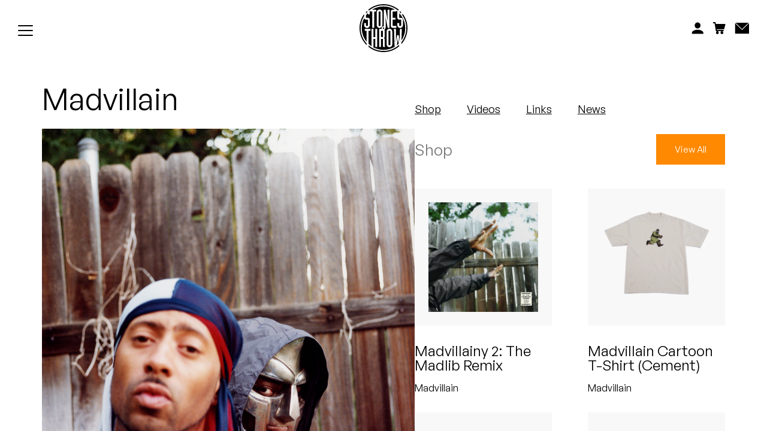

--- FILE ---
content_type: text/html; charset=UTF-8
request_url: https://www.stonesthrow.com/artist/madvillain/
body_size: 136175
content:
<!DOCTYPE html>
<html class="no-js" lang="en-US">
<head>
<meta charset="UTF-8">
<meta name="viewport" content="width=device-width, initial-scale=1.0, user-scalable=no, minimum-scale=1.0, maximum-scale=1.0" />
<meta http-equiv="cleartype" content="on" />
<title>Madvillain (MF DOOM &amp; Madlib) | Stones Throw Records</title>
<meta name='robots' content='index, follow, max-image-preview:large, max-snippet:-1, max-video-preview:-1' />

	<!-- This site is optimized with the Yoast SEO plugin v23.5 - https://yoast.com/wordpress/plugins/seo/ -->
	<meta name="description" content="MF DOOM and Madlib are Madvillain. The two met in 2002 and soon began working on Madvillainy which would be finished over the next year and released in 2004." />
	<link rel="canonical" href="https://www.stonesthrow.com/artist/madvillain/" />
	<meta property="og:locale" content="en_US" />
	<meta property="og:type" content="article" />
	<meta property="og:title" content="Madvillain (MF DOOM &amp; Madlib) | Stones Throw Records" />
	<meta property="og:description" content="MF DOOM and Madlib are Madvillain. The two met in 2002 and soon began working on Madvillainy which would be finished over the next year and released in 2004." />
	<meta property="og:url" content="https://www.stonesthrow.com/artist/madvillain/" />
	<meta property="og:site_name" content="Stones Throw Records" />
	<meta property="article:modified_time" content="2025-02-13T22:36:35+00:00" />
	<meta property="og:image" content="https://www.stonesthrow.com/app/uploads/2018/05/Madvillain-4x5-by-Eric-Coleman_.png" />
	<meta property="og:image:width" content="1200" />
	<meta property="og:image:height" content="1500" />
	<meta property="og:image:type" content="image/png" />
	<meta name="twitter:card" content="summary_large_image" />
	<meta name="twitter:label1" content="Est. reading time" />
	<meta name="twitter:data1" content="1 minute" />
	<script type="application/ld+json" class="yoast-schema-graph">{"@context":"https://schema.org","@graph":[{"@type":"WebPage","@id":"https://www.stonesthrow.com/artist/madvillain/","url":"https://www.stonesthrow.com/artist/madvillain/","name":"Madvillain (MF DOOM & Madlib) | Stones Throw Records","isPartOf":{"@id":"https://www.stonesthrow.com/#website"},"primaryImageOfPage":{"@id":"https://www.stonesthrow.com/artist/madvillain/#primaryimage"},"image":{"@id":"https://www.stonesthrow.com/artist/madvillain/#primaryimage"},"thumbnailUrl":"https://www.stonesthrow.com/app/uploads/2018/05/Madvillain-4x5-by-Eric-Coleman_.png","datePublished":"2018-05-31T21:57:17+00:00","dateModified":"2025-02-13T22:36:35+00:00","description":"MF DOOM and Madlib are Madvillain. The two met in 2002 and soon began working on Madvillainy which would be finished over the next year and released in 2004.","breadcrumb":{"@id":"https://www.stonesthrow.com/artist/madvillain/#breadcrumb"},"inLanguage":"en-US","potentialAction":[{"@type":"ReadAction","target":["https://www.stonesthrow.com/artist/madvillain/"]}]},{"@type":"ImageObject","inLanguage":"en-US","@id":"https://www.stonesthrow.com/artist/madvillain/#primaryimage","url":"https://www.stonesthrow.com/app/uploads/2018/05/Madvillain-4x5-by-Eric-Coleman_.png","contentUrl":"https://www.stonesthrow.com/app/uploads/2018/05/Madvillain-4x5-by-Eric-Coleman_.png","width":1200,"height":1500,"caption":"Madvillain by Eric Coleman"},{"@type":"BreadcrumbList","@id":"https://www.stonesthrow.com/artist/madvillain/#breadcrumb","itemListElement":[{"@type":"ListItem","position":1,"name":"Home","item":"https://www.stonesthrow.com/"},{"@type":"ListItem","position":2,"name":"Madvillain"}]},{"@type":"WebSite","@id":"https://www.stonesthrow.com/#website","url":"https://www.stonesthrow.com/","name":"Stones Throw Records","description":"","potentialAction":[{"@type":"SearchAction","target":{"@type":"EntryPoint","urlTemplate":"https://www.stonesthrow.com/?s={search_term_string}"},"query-input":{"@type":"PropertyValueSpecification","valueRequired":true,"valueName":"search_term_string"}}],"inLanguage":"en-US"}]}</script>
	<!-- / Yoast SEO plugin. -->


<link rel='stylesheet' id='wp-block-library-css' href='https://www.stonesthrow.com/wp/wp-includes/css/dist/block-library/style.min.css?ver=6.4.3' type='text/css' media='all' />
<style id='classic-theme-styles-inline-css' type='text/css'>
/*! This file is auto-generated */
.wp-block-button__link{color:#fff;background-color:#32373c;border-radius:9999px;box-shadow:none;text-decoration:none;padding:calc(.667em + 2px) calc(1.333em + 2px);font-size:1.125em}.wp-block-file__button{background:#32373c;color:#fff;text-decoration:none}
</style>
<style id='global-styles-inline-css' type='text/css'>
body{--wp--preset--color--black: #000000;--wp--preset--color--cyan-bluish-gray: #abb8c3;--wp--preset--color--white: #ffffff;--wp--preset--color--pale-pink: #f78da7;--wp--preset--color--vivid-red: #cf2e2e;--wp--preset--color--luminous-vivid-orange: #ff6900;--wp--preset--color--luminous-vivid-amber: #fcb900;--wp--preset--color--light-green-cyan: #7bdcb5;--wp--preset--color--vivid-green-cyan: #00d084;--wp--preset--color--pale-cyan-blue: #8ed1fc;--wp--preset--color--vivid-cyan-blue: #0693e3;--wp--preset--color--vivid-purple: #9b51e0;--wp--preset--gradient--vivid-cyan-blue-to-vivid-purple: linear-gradient(135deg,rgba(6,147,227,1) 0%,rgb(155,81,224) 100%);--wp--preset--gradient--light-green-cyan-to-vivid-green-cyan: linear-gradient(135deg,rgb(122,220,180) 0%,rgb(0,208,130) 100%);--wp--preset--gradient--luminous-vivid-amber-to-luminous-vivid-orange: linear-gradient(135deg,rgba(252,185,0,1) 0%,rgba(255,105,0,1) 100%);--wp--preset--gradient--luminous-vivid-orange-to-vivid-red: linear-gradient(135deg,rgba(255,105,0,1) 0%,rgb(207,46,46) 100%);--wp--preset--gradient--very-light-gray-to-cyan-bluish-gray: linear-gradient(135deg,rgb(238,238,238) 0%,rgb(169,184,195) 100%);--wp--preset--gradient--cool-to-warm-spectrum: linear-gradient(135deg,rgb(74,234,220) 0%,rgb(151,120,209) 20%,rgb(207,42,186) 40%,rgb(238,44,130) 60%,rgb(251,105,98) 80%,rgb(254,248,76) 100%);--wp--preset--gradient--blush-light-purple: linear-gradient(135deg,rgb(255,206,236) 0%,rgb(152,150,240) 100%);--wp--preset--gradient--blush-bordeaux: linear-gradient(135deg,rgb(254,205,165) 0%,rgb(254,45,45) 50%,rgb(107,0,62) 100%);--wp--preset--gradient--luminous-dusk: linear-gradient(135deg,rgb(255,203,112) 0%,rgb(199,81,192) 50%,rgb(65,88,208) 100%);--wp--preset--gradient--pale-ocean: linear-gradient(135deg,rgb(255,245,203) 0%,rgb(182,227,212) 50%,rgb(51,167,181) 100%);--wp--preset--gradient--electric-grass: linear-gradient(135deg,rgb(202,248,128) 0%,rgb(113,206,126) 100%);--wp--preset--gradient--midnight: linear-gradient(135deg,rgb(2,3,129) 0%,rgb(40,116,252) 100%);--wp--preset--font-size--small: 13px;--wp--preset--font-size--medium: 20px;--wp--preset--font-size--large: 36px;--wp--preset--font-size--x-large: 42px;--wp--preset--spacing--20: 0.44rem;--wp--preset--spacing--30: 0.67rem;--wp--preset--spacing--40: 1rem;--wp--preset--spacing--50: 1.5rem;--wp--preset--spacing--60: 2.25rem;--wp--preset--spacing--70: 3.38rem;--wp--preset--spacing--80: 5.06rem;--wp--preset--shadow--natural: 6px 6px 9px rgba(0, 0, 0, 0.2);--wp--preset--shadow--deep: 12px 12px 50px rgba(0, 0, 0, 0.4);--wp--preset--shadow--sharp: 6px 6px 0px rgba(0, 0, 0, 0.2);--wp--preset--shadow--outlined: 6px 6px 0px -3px rgba(255, 255, 255, 1), 6px 6px rgba(0, 0, 0, 1);--wp--preset--shadow--crisp: 6px 6px 0px rgba(0, 0, 0, 1);}:where(.is-layout-flex){gap: 0.5em;}:where(.is-layout-grid){gap: 0.5em;}body .is-layout-flow > .alignleft{float: left;margin-inline-start: 0;margin-inline-end: 2em;}body .is-layout-flow > .alignright{float: right;margin-inline-start: 2em;margin-inline-end: 0;}body .is-layout-flow > .aligncenter{margin-left: auto !important;margin-right: auto !important;}body .is-layout-constrained > .alignleft{float: left;margin-inline-start: 0;margin-inline-end: 2em;}body .is-layout-constrained > .alignright{float: right;margin-inline-start: 2em;margin-inline-end: 0;}body .is-layout-constrained > .aligncenter{margin-left: auto !important;margin-right: auto !important;}body .is-layout-constrained > :where(:not(.alignleft):not(.alignright):not(.alignfull)){max-width: var(--wp--style--global--content-size);margin-left: auto !important;margin-right: auto !important;}body .is-layout-constrained > .alignwide{max-width: var(--wp--style--global--wide-size);}body .is-layout-flex{display: flex;}body .is-layout-flex{flex-wrap: wrap;align-items: center;}body .is-layout-flex > *{margin: 0;}body .is-layout-grid{display: grid;}body .is-layout-grid > *{margin: 0;}:where(.wp-block-columns.is-layout-flex){gap: 2em;}:where(.wp-block-columns.is-layout-grid){gap: 2em;}:where(.wp-block-post-template.is-layout-flex){gap: 1.25em;}:where(.wp-block-post-template.is-layout-grid){gap: 1.25em;}.has-black-color{color: var(--wp--preset--color--black) !important;}.has-cyan-bluish-gray-color{color: var(--wp--preset--color--cyan-bluish-gray) !important;}.has-white-color{color: var(--wp--preset--color--white) !important;}.has-pale-pink-color{color: var(--wp--preset--color--pale-pink) !important;}.has-vivid-red-color{color: var(--wp--preset--color--vivid-red) !important;}.has-luminous-vivid-orange-color{color: var(--wp--preset--color--luminous-vivid-orange) !important;}.has-luminous-vivid-amber-color{color: var(--wp--preset--color--luminous-vivid-amber) !important;}.has-light-green-cyan-color{color: var(--wp--preset--color--light-green-cyan) !important;}.has-vivid-green-cyan-color{color: var(--wp--preset--color--vivid-green-cyan) !important;}.has-pale-cyan-blue-color{color: var(--wp--preset--color--pale-cyan-blue) !important;}.has-vivid-cyan-blue-color{color: var(--wp--preset--color--vivid-cyan-blue) !important;}.has-vivid-purple-color{color: var(--wp--preset--color--vivid-purple) !important;}.has-black-background-color{background-color: var(--wp--preset--color--black) !important;}.has-cyan-bluish-gray-background-color{background-color: var(--wp--preset--color--cyan-bluish-gray) !important;}.has-white-background-color{background-color: var(--wp--preset--color--white) !important;}.has-pale-pink-background-color{background-color: var(--wp--preset--color--pale-pink) !important;}.has-vivid-red-background-color{background-color: var(--wp--preset--color--vivid-red) !important;}.has-luminous-vivid-orange-background-color{background-color: var(--wp--preset--color--luminous-vivid-orange) !important;}.has-luminous-vivid-amber-background-color{background-color: var(--wp--preset--color--luminous-vivid-amber) !important;}.has-light-green-cyan-background-color{background-color: var(--wp--preset--color--light-green-cyan) !important;}.has-vivid-green-cyan-background-color{background-color: var(--wp--preset--color--vivid-green-cyan) !important;}.has-pale-cyan-blue-background-color{background-color: var(--wp--preset--color--pale-cyan-blue) !important;}.has-vivid-cyan-blue-background-color{background-color: var(--wp--preset--color--vivid-cyan-blue) !important;}.has-vivid-purple-background-color{background-color: var(--wp--preset--color--vivid-purple) !important;}.has-black-border-color{border-color: var(--wp--preset--color--black) !important;}.has-cyan-bluish-gray-border-color{border-color: var(--wp--preset--color--cyan-bluish-gray) !important;}.has-white-border-color{border-color: var(--wp--preset--color--white) !important;}.has-pale-pink-border-color{border-color: var(--wp--preset--color--pale-pink) !important;}.has-vivid-red-border-color{border-color: var(--wp--preset--color--vivid-red) !important;}.has-luminous-vivid-orange-border-color{border-color: var(--wp--preset--color--luminous-vivid-orange) !important;}.has-luminous-vivid-amber-border-color{border-color: var(--wp--preset--color--luminous-vivid-amber) !important;}.has-light-green-cyan-border-color{border-color: var(--wp--preset--color--light-green-cyan) !important;}.has-vivid-green-cyan-border-color{border-color: var(--wp--preset--color--vivid-green-cyan) !important;}.has-pale-cyan-blue-border-color{border-color: var(--wp--preset--color--pale-cyan-blue) !important;}.has-vivid-cyan-blue-border-color{border-color: var(--wp--preset--color--vivid-cyan-blue) !important;}.has-vivid-purple-border-color{border-color: var(--wp--preset--color--vivid-purple) !important;}.has-vivid-cyan-blue-to-vivid-purple-gradient-background{background: var(--wp--preset--gradient--vivid-cyan-blue-to-vivid-purple) !important;}.has-light-green-cyan-to-vivid-green-cyan-gradient-background{background: var(--wp--preset--gradient--light-green-cyan-to-vivid-green-cyan) !important;}.has-luminous-vivid-amber-to-luminous-vivid-orange-gradient-background{background: var(--wp--preset--gradient--luminous-vivid-amber-to-luminous-vivid-orange) !important;}.has-luminous-vivid-orange-to-vivid-red-gradient-background{background: var(--wp--preset--gradient--luminous-vivid-orange-to-vivid-red) !important;}.has-very-light-gray-to-cyan-bluish-gray-gradient-background{background: var(--wp--preset--gradient--very-light-gray-to-cyan-bluish-gray) !important;}.has-cool-to-warm-spectrum-gradient-background{background: var(--wp--preset--gradient--cool-to-warm-spectrum) !important;}.has-blush-light-purple-gradient-background{background: var(--wp--preset--gradient--blush-light-purple) !important;}.has-blush-bordeaux-gradient-background{background: var(--wp--preset--gradient--blush-bordeaux) !important;}.has-luminous-dusk-gradient-background{background: var(--wp--preset--gradient--luminous-dusk) !important;}.has-pale-ocean-gradient-background{background: var(--wp--preset--gradient--pale-ocean) !important;}.has-electric-grass-gradient-background{background: var(--wp--preset--gradient--electric-grass) !important;}.has-midnight-gradient-background{background: var(--wp--preset--gradient--midnight) !important;}.has-small-font-size{font-size: var(--wp--preset--font-size--small) !important;}.has-medium-font-size{font-size: var(--wp--preset--font-size--medium) !important;}.has-large-font-size{font-size: var(--wp--preset--font-size--large) !important;}.has-x-large-font-size{font-size: var(--wp--preset--font-size--x-large) !important;}
.wp-block-navigation a:where(:not(.wp-element-button)){color: inherit;}
:where(.wp-block-post-template.is-layout-flex){gap: 1.25em;}:where(.wp-block-post-template.is-layout-grid){gap: 1.25em;}
:where(.wp-block-columns.is-layout-flex){gap: 2em;}:where(.wp-block-columns.is-layout-grid){gap: 2em;}
.wp-block-pullquote{font-size: 1.5em;line-height: 1.6;}
</style>
<script type="text/javascript" src="https://www.stonesthrow.com/wp/wp-includes/js/jquery/jquery.min.js?ver=3.7.1" id="jquery-core-js"></script>
<script type="text/javascript" src="https://www.stonesthrow.com/wp/wp-includes/js/jquery/jquery-migrate.min.js?ver=3.4.1" id="jquery-migrate-js"></script>
<link rel='shortlink' href='https://www.stonesthrow.com/?p=39' />
<!-- Site -->
<link rel="preload" href="/app/themes/zero-master/assets/css/_fonts.css" as="style" onload="this.onload=null;this.rel='stylesheet'">
<link rel="preload" href="/app/themes/zero-master/assets/css/init.css" as="style" onload="this.onload=null;this.rel='stylesheet'">

    <link rel="icon" sizes="16x16" type="image/png" href="https://www.stonesthrow.com/app/themes/zero-master/assets/images/meta/favicon_16x.png" />
<link rel="icon" sizes="32x32" type="image/png" href="https://www.stonesthrow.com/app/themes/zero-master/assets/images/meta/favicon_32x.png" />
<link rel="icon" sizes="96x96" type="image/png" href="https://www.stonesthrow.com/app/themes/zero-master/assets/images/meta/favicon_96x.png" />
<link rel="apple-touch-icon" href="https://www.stonesthrow.com/app/themes/zero-master/assets/images/st-fallback-avatar.png" />
<link rel="apple-touch-icon" sizes="180x180" href="https://www.stonesthrow.com/app/themes/zero-master/assets/images/st-fallback-avatar.png" />
<link rel="apple-touch-icon" sizes="167x167" href="https://www.stonesthrow.com/app/themes/zero-master/assets/images/st-fallback-avatar.png" />
<link rel="apple-touch-icon" sizes="152x152" href="https://www.stonesthrow.com/app/themes/zero-master/assets/images/st-fallback-avatar.png" /><meta name="description" content="" />
<!-- Facebook Meta -->
<meta property="og:description" content="" />
<meta property="og:image" content="https://www.stonesthrow.com/https://www.stonesthrow.com/app/uploads/2018/05/Madvillain-4x5-by-Eric-Coleman_.png" />
<meta property="og:site_name" content="" />
<meta property="og:title" content="Madvillain (MF DOOM &amp; Madlib) | Stones Throw Records" />
<meta property="og:type" content="website" />
<meta property="og:url" content="https://www.stonesthrow.com/artist/madvillain/" />
<meta property="fb:app_id" content="" />
<!-- Twitter Meta -->
<meta name="twitter:card" content="summary_large_image" />
<meta name="twitter:creator" content="" />
<meta name="twitter:description" content="" />
<meta name="twitter:image" content="https://www.stonesthrow.com/https://www.stonesthrow.com/app/uploads/2018/05/Madvillain-4x5-by-Eric-Coleman_.png" />
<meta name="twitter:site" content="https://www.stonesthrow.com/artist/madvillain/" />
<meta name="twitter:title" content="Madvillain (MF DOOM &amp; Madlib) | Stones Throw Records" />

</head>
<body>
<div id="container" class="group">
	<div class="loader" id="loader">
        <svg version="1.1" id="Layer_1" xmlns="http://www.w3.org/2000/svg" xmlns:xlink="http://www.w3.org/1999/xlink" x="0px" y="0px"
	 viewBox="0 0 216 216" width="80" height="80" tyle="enable-background:new 0 0 216 216;" xml:space="preserve">
<g>
	<path d="M172.8,151.3c-1,14-3.2,24.5-5.3,34.4c3.2-2.5,6.3-5.2,9.2-8c-1.5-7.7-2.9-16.1-3.7-26.4H172.8z"/>
	<rect x="130.5" y="119.9" width="8.5" height="64.8"/>
	<path d="M37.4,33.2h-7.3c-0.3,0.3-0.5,0.6-0.8,0.8v7.7C31.8,38.7,34.5,35.9,37.4,33.2z"/>
	<rect x="86.1" y="33.2" width="8.5" height="64.8"/>
	<path d="M178.8,33.4c3,2.9,5.8,5.9,8.5,9.1v-7.8c-0.5-0.5-0.9-1-1.4-1.5h-7.1V33.4z"/>
	<path d="M177.9,183.4c-3.7,3.4-7.7,6.6-11.9,9.5c0,0.1,0,0.2-0.1,0.3h-0.3c-16.4,11.1-36.2,17.6-57.6,17.6
		c-25.8,0-49.4-9.5-67.5-25.2v6.8C59,207.1,82.5,216,108,216c27.2,0,52.1-10.1,71.1-26.7C178.7,187.4,178.3,185.4,177.9,183.4z"/>
	<path d="M32.1,177.3C15.3,159,5.1,134.7,5.1,108c0-20.1,5.8-38.8,15.7-54.6v-9.1C7.7,62.1,0,84.1,0,108c0,30,12.3,57.2,32.1,76.8
		V177.3z"/>
	<path d="M195.8,45.1v1h-5.7c13,17.2,20.7,38.7,20.7,61.9c0,24.2-8.4,46.4-22.3,64l-0.3,8.4c17.3-19.1,27.8-44.5,27.8-72.3
		C216,84.5,208.5,62.8,195.8,45.1z"/>
	<path d="M43,28.3C60.7,13.8,83.3,5.1,108,5.1c24.8,0,47.6,8.8,65.4,23.4c1.1-1.3,2.6-2.4,4.2-3.2C158.7,9.5,134.5,0,108,0
		C81.6,0,57.5,9.5,38.7,25.2C40.3,25.9,41.8,27,43,28.3z"/>
	<rect x="96.7" y="119.9" width="8.5" height="28.2"/>
	<path d="M205.8,108c0-26.2-10.3-49.9-27-67.5v20.9h8.5c4.7,0,8.5,3.8,8.5,8.5v24.6c0,7-5.7,12.7-12.7,12.7c-7,0-12.7-5.7-12.7-12.7
		v-9.3h8.5V98h8.5V69.8h-8.5c-4.7,0-8.5-3.8-8.5-8.5V36.7c0-1.3,0.2-2.5,0.6-3.7c-1.5-1.3-3.1-2.5-4.7-3.7v3.8h-16.9v28.2H162v8.5
		h-12.7V98h16.9v8.5h-16.9c-4.7,0-8.5-3.8-8.5-8.5V33.2c0-4.7,3.8-8.5,8.5-8.5h10.1c-14.9-9.3-32.6-14.6-51.4-14.6
		c-18.9,0-36.5,5.3-51.4,14.6h18.1v8.5h-8.5v73.3h-8.5V33.2h-8.5v-3.5c-1.2,0.9-2.5,1.9-3.7,2.9c0.5,1.3,0.7,2.7,0.7,4.1V46h-8.5
		v-6.2c-3,3.1-5.9,6.5-8.5,10v11.6h8.5c4.7,0,8.5,3.8,8.5,8.5v24.6c0,7-5.7,12.7-12.7,12.7c-7,0-12.7-5.7-12.7-12.7v-9.3h8.5V98h8.5
		V69.8h-8.5c-4.1,0-7.5-2.9-8.3-6.7c-7,13.4-10.9,28.7-10.9,44.9c0,23.4,8.2,44.9,21.9,61.7v-49.8h-8.5v-8.5H49v8.5h-8.5v59
		c4.2,4,8.8,7.7,13.7,10.9v-78.3h8.5v36.7h8.5v-36.7h8.5v81.8h-8.5v-36.7h-8.5v36.7h-2.8c14.2,8,30.6,12.6,48.1,12.6
		c18.3,0,35.4-5,50-13.7l-2.7-80.7h8.6c0.1,14.7,0.4,29.4,0.4,44.1c0,5.3-0.2,10.5-0.2,15.8h0.2c1.5-13.5,3.7-22.6,5.1-31.8h7.1
		c1.4,9.3,3.5,18.3,5,31.8h0.2c0-5.3-0.2-10.5-0.2-15.8c0-14.7,0.3-29.4,0.5-44.1h8.6l-1.7,51.7C199.5,147.4,205.8,128.4,205.8,108z
		 M77.6,94.5V36.7c0-7,5.7-12.7,12.7-12.7c7,0,12.7,5.7,12.7,12.7v57.7c0,7-5.7,12.7-12.7,12.7C83.4,107.2,77.6,101.5,77.6,94.5z
		 M117.7,106.5L117.7,106.5h-1.6c0.1,0.5,0.1,1,0.1,1.5h-0.2c0,0,0,0,0,0h0.2c0,3.1-1.7,5.7-4.1,7.2c0.9,1.3,1.4,3,1.4,4.7v25.9
		c0,3.9-1.7,5.4-3.8,6.5c2.1,0.8,3.8,2.5,3.8,7.6v27.3c0,2.3,0.9,4,2.1,6.1h-8.7c-0.9-1.7-1.8-4-1.8-6.1v-30.6h-8.5v36.7h-8.5v-81.8
		h12.3c-0.5-1-0.7-2.2-0.7-3.4h0c0,0,0,0,0,0h0c0-4.6,3.7-8.3,8.3-8.3c0.4,0,0.9,0,1.3,0.1v-2.1V24.7h8c3,17.2,7.3,34.1,9.9,52.3
		h0.2c-0.5-6.9-1.1-21.4-1.1-28.6V24.7h8.5v81.8h-8c-3-17.2-7.3-34.1-9.8-52.3h-0.2c0.4,6.9,1.1,21.4,1.1,28.6v14.9h0V106.5z
		 M147.5,181.2c0,7-5.7,12.7-12.7,12.7c-7,0-12.7-5.7-12.7-12.7v-57.7c0-7,5.7-12.7,12.7-12.7c7,0,12.7,5.7,12.7,12.7V181.2z"/>
	<path d="M111.2,107.9c0,1.8-1.5,3.3-3.3,3.3c-1.8,0-3.3-1.5-3.3-3.3c0-1.8,1.5-3.3,3.3-3.3C109.7,104.6,111.2,106.1,111.2,107.9z"
		/>
</g>
</svg>
    </div>
	<div class = "fade-loader js-fade-loader"></div>
	<header id="header" class="group">
		
<nav id="main-navigation" class="navigation">
    <div class="navigation--left">
        <ul class="linklist">
                            <a href="https://www.stonesthrow.com/store/" class="linklist__link">
                    <li>Store</li>
                </a>
                            <a href="https://www.stonesthrow.com/artists/" class="linklist__link">
                    <li>Artists</li>
                </a>
                            <a href="https://www.stonesthrow.com/news/" class="linklist__link">
                    <li>News</li>
                </a>
                            <a href="https://www.stonesthrow.com/events/" class="linklist__link">
                    <li>Tours</li>
                </a>
                        <!-- <a href="javascript:void(0)" class="linklist__link" id="artists-nav-trigger"><li>Artists</li></a>
            <a href="javascript:void(0)" class="linklist__link" id="shop-nav-trigger"><li>Shop</li></a>
            <a href="/news/" class="linklist__link" id="news-link"><li>News</li></a> -->
        </ul>

        <div class="shishkabob" id="mobile-nav-trigger">
            <div class="shish-circle"></div>
            <div class="shish-circle"></div>
            <div class="shish-circle"></div>
        </div>
    </div>

    <a href="/" class="logo">
        <svg version="1.1" id="Layer_1" xmlns="http://www.w3.org/2000/svg" xmlns:xlink="http://www.w3.org/1999/xlink" x="0px" y="0px"
	 viewBox="0 0 216 216" width="80" height="80" tyle="enable-background:new 0 0 216 216;" xml:space="preserve">
<g>
	<path d="M172.8,151.3c-1,14-3.2,24.5-5.3,34.4c3.2-2.5,6.3-5.2,9.2-8c-1.5-7.7-2.9-16.1-3.7-26.4H172.8z"/>
	<rect x="130.5" y="119.9" width="8.5" height="64.8"/>
	<path d="M37.4,33.2h-7.3c-0.3,0.3-0.5,0.6-0.8,0.8v7.7C31.8,38.7,34.5,35.9,37.4,33.2z"/>
	<rect x="86.1" y="33.2" width="8.5" height="64.8"/>
	<path d="M178.8,33.4c3,2.9,5.8,5.9,8.5,9.1v-7.8c-0.5-0.5-0.9-1-1.4-1.5h-7.1V33.4z"/>
	<path d="M177.9,183.4c-3.7,3.4-7.7,6.6-11.9,9.5c0,0.1,0,0.2-0.1,0.3h-0.3c-16.4,11.1-36.2,17.6-57.6,17.6
		c-25.8,0-49.4-9.5-67.5-25.2v6.8C59,207.1,82.5,216,108,216c27.2,0,52.1-10.1,71.1-26.7C178.7,187.4,178.3,185.4,177.9,183.4z"/>
	<path d="M32.1,177.3C15.3,159,5.1,134.7,5.1,108c0-20.1,5.8-38.8,15.7-54.6v-9.1C7.7,62.1,0,84.1,0,108c0,30,12.3,57.2,32.1,76.8
		V177.3z"/>
	<path d="M195.8,45.1v1h-5.7c13,17.2,20.7,38.7,20.7,61.9c0,24.2-8.4,46.4-22.3,64l-0.3,8.4c17.3-19.1,27.8-44.5,27.8-72.3
		C216,84.5,208.5,62.8,195.8,45.1z"/>
	<path d="M43,28.3C60.7,13.8,83.3,5.1,108,5.1c24.8,0,47.6,8.8,65.4,23.4c1.1-1.3,2.6-2.4,4.2-3.2C158.7,9.5,134.5,0,108,0
		C81.6,0,57.5,9.5,38.7,25.2C40.3,25.9,41.8,27,43,28.3z"/>
	<rect x="96.7" y="119.9" width="8.5" height="28.2"/>
	<path d="M205.8,108c0-26.2-10.3-49.9-27-67.5v20.9h8.5c4.7,0,8.5,3.8,8.5,8.5v24.6c0,7-5.7,12.7-12.7,12.7c-7,0-12.7-5.7-12.7-12.7
		v-9.3h8.5V98h8.5V69.8h-8.5c-4.7,0-8.5-3.8-8.5-8.5V36.7c0-1.3,0.2-2.5,0.6-3.7c-1.5-1.3-3.1-2.5-4.7-3.7v3.8h-16.9v28.2H162v8.5
		h-12.7V98h16.9v8.5h-16.9c-4.7,0-8.5-3.8-8.5-8.5V33.2c0-4.7,3.8-8.5,8.5-8.5h10.1c-14.9-9.3-32.6-14.6-51.4-14.6
		c-18.9,0-36.5,5.3-51.4,14.6h18.1v8.5h-8.5v73.3h-8.5V33.2h-8.5v-3.5c-1.2,0.9-2.5,1.9-3.7,2.9c0.5,1.3,0.7,2.7,0.7,4.1V46h-8.5
		v-6.2c-3,3.1-5.9,6.5-8.5,10v11.6h8.5c4.7,0,8.5,3.8,8.5,8.5v24.6c0,7-5.7,12.7-12.7,12.7c-7,0-12.7-5.7-12.7-12.7v-9.3h8.5V98h8.5
		V69.8h-8.5c-4.1,0-7.5-2.9-8.3-6.7c-7,13.4-10.9,28.7-10.9,44.9c0,23.4,8.2,44.9,21.9,61.7v-49.8h-8.5v-8.5H49v8.5h-8.5v59
		c4.2,4,8.8,7.7,13.7,10.9v-78.3h8.5v36.7h8.5v-36.7h8.5v81.8h-8.5v-36.7h-8.5v36.7h-2.8c14.2,8,30.6,12.6,48.1,12.6
		c18.3,0,35.4-5,50-13.7l-2.7-80.7h8.6c0.1,14.7,0.4,29.4,0.4,44.1c0,5.3-0.2,10.5-0.2,15.8h0.2c1.5-13.5,3.7-22.6,5.1-31.8h7.1
		c1.4,9.3,3.5,18.3,5,31.8h0.2c0-5.3-0.2-10.5-0.2-15.8c0-14.7,0.3-29.4,0.5-44.1h8.6l-1.7,51.7C199.5,147.4,205.8,128.4,205.8,108z
		 M77.6,94.5V36.7c0-7,5.7-12.7,12.7-12.7c7,0,12.7,5.7,12.7,12.7v57.7c0,7-5.7,12.7-12.7,12.7C83.4,107.2,77.6,101.5,77.6,94.5z
		 M117.7,106.5L117.7,106.5h-1.6c0.1,0.5,0.1,1,0.1,1.5h-0.2c0,0,0,0,0,0h0.2c0,3.1-1.7,5.7-4.1,7.2c0.9,1.3,1.4,3,1.4,4.7v25.9
		c0,3.9-1.7,5.4-3.8,6.5c2.1,0.8,3.8,2.5,3.8,7.6v27.3c0,2.3,0.9,4,2.1,6.1h-8.7c-0.9-1.7-1.8-4-1.8-6.1v-30.6h-8.5v36.7h-8.5v-81.8
		h12.3c-0.5-1-0.7-2.2-0.7-3.4h0c0,0,0,0,0,0h0c0-4.6,3.7-8.3,8.3-8.3c0.4,0,0.9,0,1.3,0.1v-2.1V24.7h8c3,17.2,7.3,34.1,9.9,52.3
		h0.2c-0.5-6.9-1.1-21.4-1.1-28.6V24.7h8.5v81.8h-8c-3-17.2-7.3-34.1-9.8-52.3h-0.2c0.4,6.9,1.1,21.4,1.1,28.6v14.9h0V106.5z
		 M147.5,181.2c0,7-5.7,12.7-12.7,12.7c-7,0-12.7-5.7-12.7-12.7v-57.7c0-7,5.7-12.7,12.7-12.7c7,0,12.7,5.7,12.7,12.7V181.2z"/>
	<path d="M111.2,107.9c0,1.8-1.5,3.3-3.3,3.3c-1.8,0-3.3-1.5-3.3-3.3c0-1.8,1.5-3.3,3.3-3.3C109.7,104.6,111.2,106.1,111.2,107.9z"
		/>
</g>
</svg>
    </a>

    <div class="navigation--right">
        <div class="search js-search-overlay-trigger">
            <form action="/" id="global-search" method="get">
                <input class="search__input" type="text" autocomplete="off" name="s" placeholder="Search" />
                <div class="search__icon search-icon">
                    <button type="submit"><svg class="svg" xmlns="http://www.w3.org/2000/svg" xmlns:xlink="http://www.w3.org/1999/xlink" width="16" height="16" viewBox="0 0 15 15">
    <defs>
        <path id="a" d="M2.973 5.061h2.208V.592H.765v4.469h2.208z"/>
    </defs>
    <g class="svg-fill" fill="none" fill-rule="evenodd">
        <path class="svg-fill" fill="#000" d="M5.522 1.518C3.304 1.518 1.5 3.345 1.5 5.59c0 2.246 1.804 4.073 4.022 4.073S9.544 7.835 9.544 5.59c0-2.244-1.804-4.07-4.022-4.07m0 9.662C2.478 11.18 0 8.672 0 5.589 0 2.51 2.478 0 5.522 0c3.046 0 5.522 2.508 5.522 5.59s-2.476 5.59-5.522 5.59"/>
        <g transform="translate(9 9.293)">
            <mask id="b" fill="#fff">
                <use xlink:href="#a"/>
            </mask>
            <path class="svg-fill" fill="#000" d="M4.12 5.061L.765 1.666 1.825.592l3.356 3.395z" mask="url(#b)"/>
        </g>
    </g>
</svg>
</button>
                </div>
            </form>
            <ul class="drop-down__options">

            </ul>
        </div>

        <ul class="linklist">
            <a href="https://store.stonesthrow.com/account" class="linklist__link" id="nav-account-link">
                <li class="account-icon">
                    <svg class="svg svg__acount"  width="21" height="20" viewBox="0 0 21 20" fill="none" xmlns="http://www.w3.org/2000/svg">
<path fill-rule="evenodd" clip-rule="evenodd" d="M10.6804 12.7581C6.05859 12.7581 2.1401 14.6172 0.679688 17.2085V20H20.6797V17.2085C19.2221 14.6172 15.3022 12.7567 10.6804 12.7567M15.7975 5.30743C15.7975 8.24101 13.5064 10.6178 10.6804 10.6178C7.85297 10.6178 5.56188 8.24101 5.56188 5.30888C5.56188 2.37674 7.85438 0 10.6804 0C13.5064 0 15.7975 2.37529 15.7975 5.30743Z" fill="black"/>
</svg>
                </li>
            </a>
            <a href="#" class="linklist__link" id="nav-cart-link">
                <li class="cart-icon">
                    <div class="cart-icon__indicator"></div>
                    <svg class="svg svg__cart" width="22" height="20" viewBox="0 0 22 20" fill="none" xmlns="http://www.w3.org/2000/svg">
    <mask id="mask0_1006_405" style="mask-type:luminance" maskUnits="userSpaceOnUse" x="5" y="14" width="6" height="6">
        <path d="M5.78613 14.9808H10.5686V20H5.78613V14.9808Z" fill="white" />
    </mask>
    <g mask="url(#mask0_1006_405)">
        <path fill-rule="evenodd" clip-rule="evenodd" d="M10.5686 17.4904C10.5686 16.1051 9.49863 14.9808 8.17738 14.9808C6.85738 14.9808 5.78613 16.1051 5.78613 17.4904C5.78613 18.8769 6.85738 20 8.17738 20C9.49863 20 10.5686 18.8769 10.5686 17.4904Z" fill="black" />
    </g>
    <mask id="mask1_1006_405" style="mask-type:luminance" maskUnits="userSpaceOnUse" x="13" y="14" width="6" height="6">
        <path d="M13.2793 14.9808H18.0618V20H13.2793V14.9808Z" fill="white" />
    </mask>
    <g mask="url(#mask1_1006_405)">
        <path fill-rule="evenodd" clip-rule="evenodd" d="M18.0618 17.4904C18.0618 16.1051 16.9918 14.9808 15.6705 14.9808C14.3505 14.9808 13.2793 16.1051 13.2793 17.4904C13.2793 18.8769 14.3505 20 15.6705 20C16.9918 20 18.0618 18.8769 18.0618 17.4904Z" fill="black" />
    </g>
    <mask id="mask2_1006_405" style="mask-type:luminance" maskUnits="userSpaceOnUse" x="0" y="0" width="22" height="15">
        <path d="M0.679688 0H21.7997V14.9231H0.679688V0Z" fill="white" />
    </mask>
    <g mask="url(#mask2_1006_405)">
        <path fill-rule="evenodd" clip-rule="evenodd" d="M5.12094 0H0.679688V1.91229H3.56219L5.69594 14.9244H18.7934V13.0109H7.26469L7.08219 11.9656H19.3659L21.7997 2.99391H5.61719L5.12094 0Z" fill="black" />
    </g>
    <path fill-rule="evenodd" clip-rule="evenodd" d="M19.4297 4.94263L18.0109 9.96176H6.54969L5.67969 4.94263H19.4297Z" fill="black" />
</svg>
                </li>
            </a>
            <a href="#" class="linklist__link" id="nav-newsletter-link">
                <li class="cart-icon">
                    <svg width="24" height="19" viewBox="0 0 24 19" fill="none" xmlns="http://www.w3.org/2000/svg">
<path fill-rule="evenodd" clip-rule="evenodd" d="M0.799805 0.792471V18.1565H23.9998V0.792471L12.3998 12.1043L0.799805 0.792471ZM23.3249 0H1.47471L12.3998 10.6537L23.3249 0Z" fill="black"/>
</svg>
                </li>
                <div class="newsletter-popup">
    <div class="newsletter-popup__wrapper">
        <div class="newsletter-popup__content">
            <p class="newsletter-popup__title">Signup for the Stones Throw newsletter. </p>
            <p class="newsletter-popup__subtitle">No junk. Just the good stuff.</p>
            <div class="newsletter-popup__input">

                <form action="https://stonesthrow.us17.list-manage.com/subscribe/post-json?u=fe4bb53d2dcd3673abe2e98d0&amp;id=0deccfd197&c=emailRequestCallback" method="post" id="mc-embedded-subscribe-form" name="mc-embedded-subscribe-form" class="email-subscribe__form  post-subscribe__form validate" target="_blank" novalidate>
                    <input type="email" placeholder="Email Address" name="EMAIL" class="newsletter-popup__input">
                    <div style="position: absolute; left: -5000px;" aria-hidden="true"><input type="text" name="b_fe4bb53d2dcd3673abe2e98d0_0deccfd197" tabindex="-1" value=""></div>
                    <button class="newsletter-popup__submit">
                        <svg width="24" height="24" viewBox="0 0 24 24" fill="none" xmlns="http://www.w3.org/2000/svg">
                            <path d="M5 12H19" stroke="black" stroke-width="2" stroke-linecap="round" stroke-linejoin="round" />
                            <path d="M12 5L19 12L12 19" stroke="black" stroke-width="2" stroke-linecap="round" stroke-linejoin="round" />
                        </svg>
                    </button>
                </form>
                <div class="newsletter-popup__msg newsletter-popup__text"></div>


            </div>
            <span class="newsletter-popup__close">
                <svg width="24" height="24" viewBox="0 0 24 24" fill="none" xmlns="http://www.w3.org/2000/svg">
    <path d="M18 6L6 18" stroke="black" stroke-width="2" stroke-linecap="square" stroke-linejoin="round" />
    <path d="M6 6L18 18" stroke="black" stroke-width="2" stroke-linecap="square" stroke-linejoin="round" />
</svg>
            </span>
        </div>
    </div>
</div>
<div class="newsletter-overlay"></div>
            </a>
        </ul>
    </div>
</nav>


<ul class="nav-mobile">
    <form action="/" id="global-search" method="get">
        <li class="nav-mobile__search">
            <input class="nav-mobile__search-input" type="text" name="s" placeholder="Search...">
            <div class="nav-mobile__search-icon">
                <button type="submit"><svg class="svg" xmlns="http://www.w3.org/2000/svg" xmlns:xlink="http://www.w3.org/1999/xlink" width="16" height="16" viewBox="0 0 15 15">
    <defs>
        <path id="a" d="M2.973 5.061h2.208V.592H.765v4.469h2.208z"/>
    </defs>
    <g class="svg-fill" fill="none" fill-rule="evenodd">
        <path class="svg-fill" fill="#000" d="M5.522 1.518C3.304 1.518 1.5 3.345 1.5 5.59c0 2.246 1.804 4.073 4.022 4.073S9.544 7.835 9.544 5.59c0-2.244-1.804-4.07-4.022-4.07m0 9.662C2.478 11.18 0 8.672 0 5.589 0 2.51 2.478 0 5.522 0c3.046 0 5.522 2.508 5.522 5.59s-2.476 5.59-5.522 5.59"/>
        <g transform="translate(9 9.293)">
            <mask id="b" fill="#fff">
                <use xlink:href="#a"/>
            </mask>
            <path class="svg-fill" fill="#000" d="M4.12 5.061L.765 1.666 1.825.592l3.356 3.395z" mask="url(#b)"/>
        </g>
    </g>
</svg>
</button>
            </div>
        </li>
    </form>

                        <a href="https://www.stonesthrow.com/store/">
                <li class="nav-mobile__link">
                    <p>Store</p>
                    <div class="arrow-icon">
                        <svg class="svg" width="15px" height="11px" viewBox="0 0 15 11" version="1.1" xmlns="http://www.w3.org/2000/svg" xmlns:xlink="http://www.w3.org/1999/xlink">
    <defs>
        <polygon id="path-1" points="14.9999114 10.80006 0 10.80006 0 5.99999998e-05 14.9999114 5.99999999e-05"></polygon>
    </defs>
    <g id="2-mobile" stroke="none" stroke-width="1" fill="#000" fill-rule="evenodd" transform="translate(-306.000000, -3910.000000)">
        <g id="Page-1" transform="translate(306.000000, 3910.000000)">
            <path class="svg-fill" d="M14.92524,5.19303 L10.12524,0.09303 C10.00884,-0.02817 9.81024,-0.02907 9.69834,0.07893 C9.58464,0.18873 9.57654,0.39033 9.68424,0.50553 L14.00634,5.09943 L0.29994,5.09943 C0.13434,5.09943 -5.99999985e-05,5.23353 -5.99999985e-05,5.39943 C-5.99999985e-05,5.56503 0.13434,5.69943 0.29994,5.69943 L14.00634,5.69943 L9.68424,10.29333 C9.57624,10.40853 9.58284,10.61163 9.69834,10.71963 C9.81384,10.82793 9.99954,10.83063 10.12524,10.70583 L14.92524,5.60553 C15.03924,5.46513 15.00924,5.29323 14.92524,5.19303 Z" id="Fill-1" fill="#000"></path>
        </g>
    </g>
</svg>                    </div>
                </li>
            </a>
                                <li class="nav-mobile__nested-list">
                <ul class="nav-mobile__list">
                    <li class="nav-mobile__link js-expand-trigger">
                        <p>Artists</p>
                        <div class="arrow-icon">
                            <svg class="svg" width="15px" height="11px" viewBox="0 0 15 11" version="1.1" xmlns="http://www.w3.org/2000/svg" xmlns:xlink="http://www.w3.org/1999/xlink">
    <defs>
        <polygon id="path-1" points="14.9999114 10.80006 0 10.80006 0 5.99999998e-05 14.9999114 5.99999999e-05"></polygon>
    </defs>
    <g id="2-mobile" stroke="none" stroke-width="1" fill="#000" fill-rule="evenodd" transform="translate(-306.000000, -3910.000000)">
        <g id="Page-1" transform="translate(306.000000, 3910.000000)">
            <path class="svg-fill" d="M14.92524,5.19303 L10.12524,0.09303 C10.00884,-0.02817 9.81024,-0.02907 9.69834,0.07893 C9.58464,0.18873 9.57654,0.39033 9.68424,0.50553 L14.00634,5.09943 L0.29994,5.09943 C0.13434,5.09943 -5.99999985e-05,5.23353 -5.99999985e-05,5.39943 C-5.99999985e-05,5.56503 0.13434,5.69943 0.29994,5.69943 L14.00634,5.69943 L9.68424,10.29333 C9.57624,10.40853 9.58284,10.61163 9.69834,10.71963 C9.81384,10.82793 9.99954,10.83063 10.12524,10.70583 L14.92524,5.60553 C15.03924,5.46513 15.00924,5.29323 14.92524,5.19303 Z" id="Fill-1" fill="#000"></path>
        </g>
    </g>
</svg>                        </div>
                    </li>
                    <div class="nav-mobile__artists__search">
                        <input class="nav-mobile__search-artist" id="nav-artist-search-input" type="text" placeholder="Search Artists">
                        <span><svg class="svg" xmlns="http://www.w3.org/2000/svg" xmlns:xlink="http://www.w3.org/1999/xlink" width="16" height="16" viewBox="0 0 15 15">
    <defs>
        <path id="a" d="M2.973 5.061h2.208V.592H.765v4.469h2.208z"/>
    </defs>
    <g class="svg-fill" fill="none" fill-rule="evenodd">
        <path class="svg-fill" fill="#000" d="M5.522 1.518C3.304 1.518 1.5 3.345 1.5 5.59c0 2.246 1.804 4.073 4.022 4.073S9.544 7.835 9.544 5.59c0-2.244-1.804-4.07-4.022-4.07m0 9.662C2.478 11.18 0 8.672 0 5.589 0 2.51 2.478 0 5.522 0c3.046 0 5.522 2.508 5.522 5.59s-2.476 5.59-5.522 5.59"/>
        <g transform="translate(9 9.293)">
            <mask id="b" fill="#fff">
                <use xlink:href="#a"/>
            </mask>
            <path class="svg-fill" fill="#000" d="M4.12 5.061L.765 1.666 1.825.592l3.356 3.395z" mask="url(#b)"/>
        </g>
    </g>
</svg>
</span>
                    </div>
                    <div class="nav-mobile__artists__wrap">
                                                    <a href="https://www.stonesthrow.com/artist/apifera/">
                                <p>Apifera</p>
                            </a>
                                                    <a href="https://www.stonesthrow.com/artist/automatic/">
                                <p>Automatic</p>
                            </a>
                                                    <a href="https://www.stonesthrow.com/artist/bennysings/">
                                <p>Benny Sings</p>
                            </a>
                                                    <a href="https://www.stonesthrow.com/artist/djharrison/">
                                <p>DJ Harrison</p>
                            </a>
                                                    <a href="https://www.stonesthrow.com/artist/eddiechacon/">
                                <p>Eddie Chacon</p>
                            </a>
                                                    <a href="https://www.stonesthrow.com/artist/frankiereyes/">
                                <p>Frankie Reyes</p>
                            </a>
                                                    <a href="https://www.stonesthrow.com/artist/gabrieldarosa/">
                                <p>Gabriel da Rosa</p>
                            </a>
                                                    <a href="https://www.stonesthrow.com/artist/jrocc/">
                                <p>J Rocc</p>
                            </a>
                                                    <a href="https://www.stonesthrow.com/artist/jamaeldean/">
                                <p>Jamael Dean</p>
                            </a>
                                                    <a href="https://www.stonesthrow.com/artist/jerrypaper/">
                                <p>Jerry Paper</p>
                            </a>
                                                    <a href="https://www.stonesthrow.com/artist/johncarrollkirby/">
                                <p>John Carroll Kirby</p>
                            </a>
                                                    <a href="https://www.stonesthrow.com/artist/jonti/">
                                <p>Jonti</p>
                            </a>
                                                    <a href="https://www.stonesthrow.com/artist/kiefer/">
                                <p>Kiefer</p>
                            </a>
                                                    <a href="https://www.stonesthrow.com/artist/knx/">
                                <p>Knxwledge</p>
                            </a>
                                                    <a href="https://www.stonesthrow.com/artist/koreatownoddity/">
                                <p>Koreatown Oddity</p>
                            </a>
                                                    <a href="https://www.stonesthrow.com/artist/losretros/">
                                <p>Los Retros</p>
                            </a>
                                                    <a href="https://www.stonesthrow.com/artist/mayleetodd/">
                                <p>Maylee Todd</p>
                            </a>
                                                    <a href="https://www.stonesthrow.com/artist/mildhighclub/">
                                <p>Mild High Club</p>
                            </a>
                                                    <a href="https://www.stonesthrow.com/artist/mndsgn/">
                                <p>Mndsgn</p>
                            </a>
                                                    <a href="https://www.stonesthrow.com/artist/nxworries/">
                                <p>NxWorries</p>
                            </a>
                                                    <a href="https://www.stonesthrow.com/artist/pbwolf/">
                                <p>Peanut Butter Wolf</p>
                            </a>
                                                    <a href="https://www.stonesthrow.com/artist/pearlandtheoysters/">
                                <p>Pearl & The Oysters</p>
                            </a>
                                                    <a href="https://www.stonesthrow.com/artist/peyton/">
                                <p>Peyton</p>
                            </a>
                                                    <a href="https://www.stonesthrow.com/artist/quakers/">
                                <p>Quakers</p>
                            </a>
                                                    <a href="https://www.stonesthrow.com/artist/rejoicer/">
                                <p>Rejoicer</p>
                            </a>
                                                    <a href="https://www.stonesthrow.com/artist/silasshort/">
                                <p>Silas Short</p>
                            </a>
                                                    <a href="https://www.stonesthrow.com/artist/sofie/">
                                <p>Sofie Royer</p>
                            </a>
                                                    <a href="https://www.stonesthrow.com/artist/thesteoples/">
                                <p>The Steoples</p>
                            </a>
                                                    <a href="https://www.stonesthrow.com/artist/stevearrington/">
                                <p>Steve Arrington</p>
                            </a>
                                                    <a href="https://www.stonesthrow.com/artist/stimulatorjones/">
                                <p>Stimulator Jones</p>
                            </a>
                                                    <a href="https://www.stonesthrow.com/artist/sudanarchives/">
                                <p>Sudan Archives</p>
                            </a>
                                                    <a href="https://www.stonesthrow.com/artist/teethagency/">
                                <p>Teeth Agency</p>
                            </a>
                                                    <a href="https://www.stonesthrow.com/artist/vex/">
                                <p>Vex Ruffin</p>
                            </a>
                                                    <a href="https://www.stonesthrow.com/artist/bardo/">
                                <p>Bardo</p>
                            </a>
                                                    <a href="https://www.stonesthrow.com/artist/campus-christy/">
                                <p>Campus Christy</p>
                            </a>
                                                    <a href="https://www.stonesthrow.com/artist/jdilla/">
                                <p>J Dilla</p>
                            </a>
                                                    <a href="https://www.stonesthrow.com/artist/jaylib/">
                                <p>Jaylib</p>
                            </a>
                                                    <a href="https://www.stonesthrow.com/artist/king-pari-2/">
                                <p>King Pari</p>
                            </a>
                                                    <a href="https://www.stonesthrow.com/artist/karriemriggins/">
                                <p>Karriem Riggins</p>
                            </a>
                                                    <a href="https://www.stonesthrow.com/artist/kyle-m/">
                                <p>Kyle M</p>
                            </a>
                                                    <a href="https://www.stonesthrow.com/artist/lionmilk/">
                                <p>Lionmilk</p>
                            </a>
                                                    <a href="https://www.stonesthrow.com/artist/madlib/">
                                <p>Madlib</p>
                            </a>
                                                    <a href="https://www.stonesthrow.com/artist/madvillain/">
                                <p>Madvillain</p>
                            </a>
                                                    <a href="https://www.stonesthrow.com/artist/michi/">
                                <p>Michi</p>
                            </a>
                                                    <a href="https://www.stonesthrow.com/artist/n8noface/">
                                <p>N8NOFACE</p>
                            </a>
                                                    <a href="https://www.stonesthrow.com/artist/quasimoto/">
                                <p>Quasimoto</p>
                            </a>
                                            </div>

                </ul>

            </li>
                                <a href="https://www.stonesthrow.com/news/">
                <li class="nav-mobile__link">
                    <p>News</p>
                    <div class="arrow-icon">
                        <svg class="svg" width="15px" height="11px" viewBox="0 0 15 11" version="1.1" xmlns="http://www.w3.org/2000/svg" xmlns:xlink="http://www.w3.org/1999/xlink">
    <defs>
        <polygon id="path-1" points="14.9999114 10.80006 0 10.80006 0 5.99999998e-05 14.9999114 5.99999999e-05"></polygon>
    </defs>
    <g id="2-mobile" stroke="none" stroke-width="1" fill="#000" fill-rule="evenodd" transform="translate(-306.000000, -3910.000000)">
        <g id="Page-1" transform="translate(306.000000, 3910.000000)">
            <path class="svg-fill" d="M14.92524,5.19303 L10.12524,0.09303 C10.00884,-0.02817 9.81024,-0.02907 9.69834,0.07893 C9.58464,0.18873 9.57654,0.39033 9.68424,0.50553 L14.00634,5.09943 L0.29994,5.09943 C0.13434,5.09943 -5.99999985e-05,5.23353 -5.99999985e-05,5.39943 C-5.99999985e-05,5.56503 0.13434,5.69943 0.29994,5.69943 L14.00634,5.69943 L9.68424,10.29333 C9.57624,10.40853 9.58284,10.61163 9.69834,10.71963 C9.81384,10.82793 9.99954,10.83063 10.12524,10.70583 L14.92524,5.60553 C15.03924,5.46513 15.00924,5.29323 14.92524,5.19303 Z" id="Fill-1" fill="#000"></path>
        </g>
    </g>
</svg>                    </div>
                </li>
            </a>
                                <a href="https://www.stonesthrow.com/events/">
                <li class="nav-mobile__link">
                    <p>Tours</p>
                    <div class="arrow-icon">
                        <svg class="svg" width="15px" height="11px" viewBox="0 0 15 11" version="1.1" xmlns="http://www.w3.org/2000/svg" xmlns:xlink="http://www.w3.org/1999/xlink">
    <defs>
        <polygon id="path-1" points="14.9999114 10.80006 0 10.80006 0 5.99999998e-05 14.9999114 5.99999999e-05"></polygon>
    </defs>
    <g id="2-mobile" stroke="none" stroke-width="1" fill="#000" fill-rule="evenodd" transform="translate(-306.000000, -3910.000000)">
        <g id="Page-1" transform="translate(306.000000, 3910.000000)">
            <path class="svg-fill" d="M14.92524,5.19303 L10.12524,0.09303 C10.00884,-0.02817 9.81024,-0.02907 9.69834,0.07893 C9.58464,0.18873 9.57654,0.39033 9.68424,0.50553 L14.00634,5.09943 L0.29994,5.09943 C0.13434,5.09943 -5.99999985e-05,5.23353 -5.99999985e-05,5.39943 C-5.99999985e-05,5.56503 0.13434,5.69943 0.29994,5.69943 L14.00634,5.69943 L9.68424,10.29333 C9.57624,10.40853 9.58284,10.61163 9.69834,10.71963 C9.81384,10.82793 9.99954,10.83063 10.12524,10.70583 L14.92524,5.60553 C15.03924,5.46513 15.00924,5.29323 14.92524,5.19303 Z" id="Fill-1" fill="#000"></path>
        </g>
    </g>
</svg>                    </div>
                </li>
            </a>
            
</ul>
<!--
<div class="search-overlay js-search-overlay">
    <div class="search">
        <form action="/" id="global-search" method="get">
            <input class="search__input" type="text" autocomplete="off" name="s" placeholder="Search" />
            <input type="submit" class="btn" value="Search" />
        </form>
        <ul class="drop-down__options">

        </ul>
    </div>
</div>

<div class="overlay-close js-main-overlay-close js-search-overlay-close js-artist-overlay-close">
    <div></div>
    <div></div>
</div> -->
	</header>
    <div class="side-cart" id="side-cart">
  <div class="side-cart-inner">
    <div class="side-cart__wrapper">
        <div class="side-cart__header">
            <h2 class="h4">Your Cart (<span class="side-cart__count"></span>)</h2>
            <div class="side-cart__close">
                <svg width="46" height="45" viewBox="0 0 46 45" fill="none" xmlns="http://www.w3.org/2000/svg">
                    <path d="M34.25 11.25L11.75 33.75" stroke="black" stroke-width="2" stroke-linecap="square" stroke-linejoin="round" />
                    <path d="M11.75 11.25L34.25 33.75" stroke="black" stroke-width="2" stroke-linecap="square" stroke-linejoin="round" />
                </svg>
                </span>
            </div>
        </div>

        <div class="side-cart__body">

        </div>
    </div>
  </div>

    <div class="side-cart__recommendations">
        <div class="side-cart__wrapper">
            <h3>You may also like:</h3>
            <div class="glide" id="glideRecommendations">
                <div class="glide__track" data-glide-el="track">
                    <ul class="glide__slides">
                                                    <li class="glide__slide">
                                <div class="side-cart__item" data-variant-id="gid://shopify/ProductVariant/45625443156217" data-product-id="<? $product_id; ?>">
                                    <div class="side-cart__item__image__border">
                                        <div class="side-cart__item__image preload-bg" data-img-desktop="https://cdn.shopify.com/s/files/1/0043/7105/4710/files/Madvillain-Madvillainy-Demos-STH2196-01.png" data-img-mobile="https://cdn.shopify.com/s/files/1/0043/7105/4710/files/Madvillain-Madvillainy-Demos-STH2196-01.png"></div>
                                    </div>
                                    <div class="side-cart__item__content">
                                        <a class="side-cart__item__title" href="https://www.stonesthrow.com/store/madvillainy-demos/">
                                            Madvillainy Demos                                        </a>
                                        <span class="side-cart__item__vendor">Madvillain</span>
                                        <p class="side-cart__item__variant">Vinyl </p>
                                        <div class="side-cart__item__form">
                                            <div class="side-cart__item__form--price">$30.00</div>
                                            <button class="btn btn--primary add-to-cart-recommendation" data-variant-id="gid://shopify/ProductVariant/45625443156217">Add to Cart</button>
                                        </div>
                                    </div>
                                </div>
                            </li>
                                                    <li class="glide__slide">
                                <div class="side-cart__item" data-variant-id="gid://shopify/ProductVariant/45813519745273" data-product-id="<? $product_id; ?>">
                                    <div class="side-cart__item__image__border">
                                        <div class="side-cart__item__image preload-bg" data-img-desktop="https://cdn.shopify.com/s/files/1/0043/7105/4710/files/quasimoto-yessir-whatever-silver-anniversary-edition-mock-up-002.png" data-img-mobile="https://cdn.shopify.com/s/files/1/0043/7105/4710/files/quasimoto-yessir-whatever-silver-anniversary-edition-mock-up-002.png"></div>
                                    </div>
                                    <div class="side-cart__item__content">
                                        <a class="side-cart__item__title" href="https://www.stonesthrow.com/store/yessir-whatever/">
                                            Yessir Whatever                                        </a>
                                        <span class="side-cart__item__vendor">Quasimoto</span>
                                        <p class="side-cart__item__variant">Vinyl (Silver Quas) </p>
                                        <div class="side-cart__item__form">
                                            <div class="side-cart__item__form--price">$35.00</div>
                                            <button class="btn btn--primary add-to-cart-recommendation" data-variant-id="gid://shopify/ProductVariant/45813519745273">Add to Cart</button>
                                        </div>
                                    </div>
                                </div>
                            </li>
                                                    <li class="glide__slide">
                                <div class="side-cart__item" data-variant-id="gid://shopify/ProductVariant/44735521095929" data-product-id="<? $product_id; ?>">
                                    <div class="side-cart__item__image__border">
                                        <div class="side-cart__item__image preload-bg" data-img-desktop="https://cdn.shopify.com/s/files/1/0043/7105/4710/files/nxworries-why-lawd-vinyl-STH2500-1-Original.png" data-img-mobile="https://cdn.shopify.com/s/files/1/0043/7105/4710/files/nxworries-why-lawd-vinyl-STH2500-1-Original.png"></div>
                                    </div>
                                    <div class="side-cart__item__content">
                                        <a class="side-cart__item__title" href="https://www.stonesthrow.com/store/why-lawd/">
                                            Why Lawd?                                        </a>
                                        <span class="side-cart__item__vendor">NxWorries</span>
                                        <p class="side-cart__item__variant">Vinyl </p>
                                        <div class="side-cart__item__form">
                                            <div class="side-cart__item__form--price">$25.00</div>
                                            <button class="btn btn--primary add-to-cart-recommendation" data-variant-id="gid://shopify/ProductVariant/44735521095929">Add to Cart</button>
                                        </div>
                                    </div>
                                </div>
                            </li>
                                                    <li class="glide__slide">
                                <div class="side-cart__item" data-variant-id="gid://shopify/ProductVariant/18129485332598" data-product-id="<? $product_id; ?>">
                                    <div class="side-cart__item__image__border">
                                        <div class="side-cart__item__image preload-bg" data-img-desktop="https://cdn.shopify.com/s/files/1/0043/7105/4710/products/Dilla-Donuts-smile-2021.jpg" data-img-mobile="https://cdn.shopify.com/s/files/1/0043/7105/4710/products/Dilla-Donuts-smile-2021.jpg"></div>
                                    </div>
                                    <div class="side-cart__item__content">
                                        <a class="side-cart__item__title" href="https://www.stonesthrow.com/store/donuts/">
                                            Donuts                                        </a>
                                        <span class="side-cart__item__vendor">J Dilla</span>
                                        <p class="side-cart__item__variant">Vinyl (Smile) </p>
                                        <div class="side-cart__item__form">
                                            <div class="side-cart__item__form--price">$30.00</div>
                                            <button class="btn btn--primary add-to-cart-recommendation" data-variant-id="gid://shopify/ProductVariant/18129485332598">Add to Cart</button>
                                        </div>
                                    </div>
                                </div>
                            </li>
                                                    <li class="glide__slide">
                                <div class="side-cart__item" data-variant-id="gid://shopify/ProductVariant/46555839922425" data-product-id="<? $product_id; ?>">
                                    <div class="side-cart__item__image__border">
                                        <div class="side-cart__item__image preload-bg" data-img-desktop="https://cdn.shopify.com/s/files/1/0043/7105/4710/files/sudan-archives-the-bpm-vinyl-black-01.png" data-img-mobile="https://cdn.shopify.com/s/files/1/0043/7105/4710/files/sudan-archives-the-bpm-vinyl-black-01.png"></div>
                                    </div>
                                    <div class="side-cart__item__content">
                                        <a class="side-cart__item__title" href="https://www.stonesthrow.com/store/the-bpm/">
                                            THE BPM                                        </a>
                                        <span class="side-cart__item__vendor">Sudan Archives</span>
                                        <p class="side-cart__item__variant">Vinyl (Black) </p>
                                        <div class="side-cart__item__form">
                                            <div class="side-cart__item__form--price">$33.00</div>
                                            <button class="btn btn--primary add-to-cart-recommendation" data-variant-id="gid://shopify/ProductVariant/46555839922425">Add to Cart</button>
                                        </div>
                                    </div>
                                </div>
                            </li>
                                                    <li class="glide__slide">
                                <div class="side-cart__item" data-variant-id="gid://shopify/ProductVariant/46538634068217" data-product-id="<? $product_id; ?>">
                                    <div class="side-cart__item__image__border">
                                        <div class="side-cart__item__image preload-bg" data-img-desktop="https://cdn.shopify.com/s/files/1/0043/7105/4710/files/STH2508-Automatic-IsItNow.jpg" data-img-mobile="https://cdn.shopify.com/s/files/1/0043/7105/4710/files/STH2508-Automatic-IsItNow.jpg"></div>
                                    </div>
                                    <div class="side-cart__item__content">
                                        <a class="side-cart__item__title" href="https://www.stonesthrow.com/store/is-it-now/">
                                            Is It Now?                                        </a>
                                        <span class="side-cart__item__vendor">Automatic</span>
                                        <p class="side-cart__item__variant">Vinyl (Black) </p>
                                        <div class="side-cart__item__form">
                                            <div class="side-cart__item__form--price">$25.00</div>
                                            <button class="btn btn--primary add-to-cart-recommendation" data-variant-id="gid://shopify/ProductVariant/46538634068217">Add to Cart</button>
                                        </div>
                                    </div>
                                </div>
                            </li>
                                            </ul>
                </div>
                <div class="glide__arrows" data-glide-el="controls">
                    <button class="glide__arrow glide__arrow--left" data-glide-dir="<" aria-label="left arrow"><svg xmlns="http://www.w3.org/2000/svg" width="14" height="26" viewBox="0 0 14 26" fill="none">
<path fill-rule="evenodd" clip-rule="evenodd" d="M0.311844 11.9622L0.32311 11.9487L11.19 0.402579L11.1943 0.398133C11.6875 -0.115425 12.524 -0.132863 13.0243 0.349971C13.5125 0.821504 13.5567 1.6568 13.0797 2.16913L13.078 2.17093L3.62288 12.4254C3.52356 12.5332 3.46841 12.6743 3.46841 12.8209C3.46841 12.9508 3.51723 13.076 3.6052 13.1717L13.0774 23.4708L13.0797 23.4733C13.5522 23.9801 13.5241 24.8238 13.0177 25.2979C12.5136 25.7707 11.7189 25.7654 11.2045 25.2546L11.1971 25.2473L0.319819 13.6895L0.305749 13.6722C-0.164568 13.0929 -0.0358068 12.3769 0.311844 11.9622Z" fill="black"/>
</svg>
                    </button>
                    <button class="glide__arrow glide__arrow--right" data-glide-dir=">" aria-label="right arrow"><svg xmlns="http://www.w3.org/2000/svg" width="14" height="26" viewBox="0 0 14 26" fill="none">
<path fill-rule="evenodd" clip-rule="evenodd" d="M13.1051 11.9622L13.0939 11.9487L2.22698 0.402579L2.22271 0.398133C1.72949 -0.115425 0.89301 -0.132863 0.39274 0.349971C-0.095542 0.821504 -0.13974 1.6568 0.3373 2.16913L0.338979 2.17093L9.79411 12.4254C9.89344 12.5332 9.94858 12.6743 9.94858 12.8209C9.94858 12.9508 9.89976 13.076 9.81179 13.1717L0.339557 23.4708L0.337298 23.4733C-0.135238 23.9801 -0.107107 24.8238 0.399249 25.2979C0.903408 25.7707 1.69806 25.7654 2.21252 25.2546L2.21987 25.2473L13.0972 13.6895L13.1112 13.6722C13.5816 13.0929 13.4528 12.3769 13.1051 11.9622Z" fill="black"/>
</svg>
                    </button>
                </div>
                                <div class="glide__bullets" data-glide-el="controls[nav]">
                                                <button class="glide__bullet" data-glide-dir="=0"></button>
                                                <button class="glide__bullet" data-glide-dir="=1"></button>
                                                <button class="glide__bullet" data-glide-dir="=2"></button>
                                                <button class="glide__bullet" data-glide-dir="=3"></button>
                                                <button class="glide__bullet" data-glide-dir="=4"></button>
                                                <button class="glide__bullet" data-glide-dir="=5"></button>
                                    </div>
                        </div>
        </div>
    </div>

    <div class="side-cart__wrapper side-cart__footer">
        <div class="side-cart__subtotal">
            <p>Subtotal:</p>
            <p id="checkout-subtotal"></p>
        </div>
        <div class="side-cart__buttons">
            <a href="#" class="btn" id="checkout-btn">Checkout</a>
            <a href="/cart" class="btn btn--outline">View Cart</a>
        </div>
    </div>

</div>

<div class="cart-overlay"></div>


<div id="barba-wrapper">
	<div class="barba-container" data-namespace="artist">

		<main id="main" class="artist group">
		<div class="single-artist__container">
    
    
    <main class="artist-main wrapper js-artist-main">
        <div class="artist-main__container js-artist-sidebar">
            <h1 class="h2">Madvillain</h1>
            <!-- <p class = "artist-main__bio"></p> -->
            <img class="artist-main__img" src="https://www.stonesthrow.com/app/uploads/2018/05/Madvillain-4x5-by-Eric-Coleman_.png">
            <!--             <p class="artist-main__caption">Madvillain by Eric Coleman</p>
 -->
                                            <div class="artist-main__description">
                    <p>MF DOOM and Madlib are Madvillain. The two met in 2002 and soon began working on <em>Madvillainy</em> which would be finished over the next year and released in 2004. The album went against the grain of all popular conventions in contemporary hip-hop: short songs, dirty sound, no choruses, and with lyrical themes which were not always clear to everyone on first listen. The album received the highest critical praise of a hip-hop album released in 2004, and years later has continued to generate interest and controversy. Doom and Madlib have worked on a second Madvillain album on and off for several years. If you're waiting for it, wait in line behind us.

<br />
<br />

Photo by Eric Coleman</p>
                </div>
                            

            


            <!-- events -->
            

            <!--                   <div class="artist-main__related">
                    <h2>RELATED ARTISTS</h2>
                                            <a class="related-link" href="https://www.stonesthrow.com/artist/madlib/">Madlib, </a>
                                            <a class="related-link" href="https://www.stonesthrow.com/artist/madvillain/">Madvillain</a>
                                    </div>
             -->
        </div>
        <div class="artist-main__sidebar js-artist-content">
            <div class="artist-main__sidebar__nav">
                <a href="#shop">Shop</a>
                <a href="#videos">Videos</a>
                <a href="#tours">Tour Dates</a>
                <a href="#links">Links</a>
                <a href="#news">News</a>
            </div>
            <div class="artist-main__shop" id="shop">
                <div class="artist-main__title">
                    <h3 class="h4">Shop</h3>
                    <a href="/store/?artists=madvillain"><button class="btn btn-more-releases">View All</button></a>
                </div>
                <div class="artist-main__merch">
                    
                                            <div class="artist-main__merch-item">
                            <a href="https://www.stonesthrow.com/store/madvillainy-2-madlib-remix/">
                                <div class="artist-main__merch-item-border">
                                                                            <div class="artist-main__merch-item-image preload-bg" data-img-desktop="https://cdn.shopify.com/s/files/1/0043/7105/4710/files/Madvillainy2_TheMadlibRemix_400x.jpg" data-img-mobile="https://cdn.shopify.com/s/files/1/0043/7105/4710/files/Madvillainy2_TheMadlibRemix_400x.jpg"></div>
                                                                    </div>
                            </a>
                            <a href="https://www.stonesthrow.com/store/madvillainy-2-madlib-remix/">
                                <!-- category -->
                                <h2>Madvillainy 2: The Madlib Remix</h2>
                                <p class="category-disc">Madvillain</p>
                            </a>
                            <!-- <small>Available in: MP3, CD, Vinyl</small> -->
                        </div>
                                            <div class="artist-main__merch-item">
                            <a href="https://www.stonesthrow.com/store/madvillain-cartoon-t-shirt-cement/">
                                <div class="artist-main__merch-item-border">
                                                                            <div class="artist-main__merch-item-image preload-bg" data-img-desktop="https://cdn.shopify.com/s/files/1/0043/7105/4710/files/MADCEMENT1_400x.png" data-img-mobile="https://cdn.shopify.com/s/files/1/0043/7105/4710/files/MADCEMENT1_400x.png"></div>
                                                                    </div>
                            </a>
                            <a href="https://www.stonesthrow.com/store/madvillain-cartoon-t-shirt-cement/">
                                <!-- category -->
                                <h2>Madvillain Cartoon T-Shirt (Cement)</h2>
                                <p class="category-disc">Madvillain</p>
                            </a>
                            <!-- <small>Available in: MP3, CD, Vinyl</small> -->
                        </div>
                                            <div class="artist-main__merch-item">
                            <a href="https://www.stonesthrow.com/store/madvillain-cartoon-t-shirt-vintage-black/">
                                <div class="artist-main__merch-item-border">
                                                                            <div class="artist-main__merch-item-image preload-bg" data-img-desktop="https://cdn.shopify.com/s/files/1/0043/7105/4710/files/MADVINTAGEBLACK1_7dae7d23-6c50-4775-9e00-3d0dad722404_400x.png" data-img-mobile="https://cdn.shopify.com/s/files/1/0043/7105/4710/files/MADVINTAGEBLACK1_7dae7d23-6c50-4775-9e00-3d0dad722404_400x.png"></div>
                                                                    </div>
                            </a>
                            <a href="https://www.stonesthrow.com/store/madvillain-cartoon-t-shirt-vintage-black/">
                                <!-- category -->
                                <h2>Madvillain Cartoon T-Shirt (Vintage Black)</h2>
                                <p class="category-disc">Madvillain</p>
                            </a>
                            <!-- <small>Available in: MP3, CD, Vinyl</small> -->
                        </div>
                                            <div class="artist-main__merch-item">
                            <a href="https://www.stonesthrow.com/store/all-caps-kids-tee/">
                                <div class="artist-main__merch-item-border">
                                                                            <div class="artist-main__merch-item-image preload-bg" data-img-desktop="https://cdn.shopify.com/s/files/1/0043/7105/4710/files/ALLCAPS.KIDS_400x.png" data-img-mobile="https://cdn.shopify.com/s/files/1/0043/7105/4710/files/ALLCAPS.KIDS_400x.png"></div>
                                                                    </div>
                            </a>
                            <a href="https://www.stonesthrow.com/store/all-caps-kids-tee/">
                                <!-- category -->
                                <h2>All Caps! Kids Tee</h2>
                                <p class="category-disc">Madvillain</p>
                            </a>
                            <!-- <small>Available in: MP3, CD, Vinyl</small> -->
                        </div>
                    
                </div>
            </div>

                            <div class="artist-main__videos" id="videos">
                    <div class="artist-main__title">
                        <h3 class="h4">Videos</h3>
                        <a href="https://www.youtube.com/playlist?list=PL9dk_xtWpAkKs1-EKcvq-nKwdaaS-3czd" target="_blank"><button class="btn btn-more-releases">View All</button></a>
                    </div>
                                            <iframe title="Madvillain - All Caps" width="520" height="390" src="https://www.youtube.com/embed/gSJeHDlhYls?feature=oembed" frameborder="0" allow="accelerometer; autoplay; clipboard-write; encrypted-media; gyroscope; picture-in-picture; web-share" referrerpolicy="strict-origin-when-cross-origin" allowfullscreen></iframe>                                    </div>
            
            
                            <div class="artist-main__links" id="links">
                    <div class="artist-main__title">
                        <h3 class="h4">Links</h3>
                    </div>
                    <div class="artist-main__links__wrapper">
                        
                                                    <div class="artist-main__links--col">

                                                                    <a href="https://www.youtube.com/channel/UCvYD4mt2SEikFlX0iJmTKvw" class="link link--orange" target="_blank">
                                        YouTube                                    </a>
                                                                    <a href="https://open.spotify.com/artist/2aoFQUeHD1U7pL098lRsDU?si=CG5kVN6QSqSH_FArOhewFw" class="link link--orange" target="_blank">
                                        Spotify                                    </a>
                                                                    <a href="https://music.apple.com/us/artist/madvillain/27519442" class="link link--orange" target="_blank">
                                        Apple Music                                    </a>
                                                                    <a href="https://madvillain.bandcamp.com/music" class="link link--orange" target="_blank">
                                        Bandcamp                                    </a>
                                                                                        </div>
                    </div>
                </div>
                    </div>
    </main>

    
    <section class="pdp__carousel related-news wrapper" id="news">
        <div class="section__title">
            <h2 class="h1">Madvillain News</h2>
            <a href="/news"><button class="btn btn--outline color-black">All News</button></a>

        </div>
        <div class="glide" id="glideArtistNews" data-total-slides="6">
            <div class="glide__track" data-glide-el="track">
                <ul class="glide__slides">

                    
                        <li class="glide__slide">
                            <div href="https://www.stonesthrow.com/news/madvillainy-demos-audiophile-edition-vinyl/" class="home_recentNews_item">
                                <div class="home_recentNews_item--image preload-bg" data-img-desktop="https://www.stonesthrow.com/app/uploads/2024/10/madvillain-madvillainy-demos-announcement-stones-throw-01-600x450.png" data-img-mobile="https://www.stonesthrow.com/app/uploads/2024/10/madvillain-madvillainy-demos-announcement-stones-throw-01-600x450.png"></div>
                                <span>May 31, 2018</span>
                                <h3 class="h6">
                                    20 Years of Madvillainy: Demos & Audiophile Edition on Vinyl                                </h3>
                                <p>“Wasn't even tweaked and it leaked into cyberspace.”</p>
                                <a href="https://www.stonesthrow.com/news/madvillainy-demos-audiophile-edition-vinyl/" class="post-preview__link">Read More</a>
                            </div>
                        </li>
                                            
                        <li class="glide__slide">
                            <div href="https://www.stonesthrow.com/news/madvillainy-champion-sound-vinyl-hhv-20-anniversary/" class="home_recentNews_item">
                                <div class="home_recentNews_item--image preload-bg" data-img-desktop="https://www.stonesthrow.com/app/uploads/2023/08/madvillain-jaylib-hhv-20th-anniversary-vinyl-600x457.jpg" data-img-mobile="https://www.stonesthrow.com/app/uploads/2023/08/madvillain-jaylib-hhv-20th-anniversary-vinyl-600x457.jpg"></div>
                                <span>May 31, 2018</span>
                                <h3 class="h6">
                                    Madvillainy and Champion Sound - 20 Years of HHV Vinyl                                </h3>
                                <p>Limited edition gatefold sleeves and multi-colored marble vinyl.</p>
                                <a href="https://www.stonesthrow.com/news/madvillainy-champion-sound-vinyl-hhv-20-anniversary/" class="post-preview__link">Read More</a>
                            </div>
                        </li>
                                            
                        <li class="glide__slide">
                            <div href="https://www.stonesthrow.com/news/madvillain-on-vinyl/" class="home_recentNews_item">
                                <div class="home_recentNews_item--image preload-bg" data-img-desktop="https://www.stonesthrow.com/app/uploads/2021/03/madvillain_9003-600x416.jpg" data-img-mobile="https://www.stonesthrow.com/app/uploads/2021/03/madvillain_9003-600x416.jpg"></div>
                                <span>May 31, 2018</span>
                                <h3 class="h6">
                                    Madvillain on vinyl                                </h3>
                                <p></p>
                                <a href="https://www.stonesthrow.com/news/madvillain-on-vinyl/" class="post-preview__link">Read More</a>
                            </div>
                        </li>
                                            
                        <li class="glide__slide">
                            <div href="https://www.stonesthrow.com/news/madvillain-all-caps-video/" class="home_recentNews_item">
                                <div class="home_recentNews_item--image preload-bg" data-img-desktop="https://www.stonesthrow.com/app/uploads/2014/12/thumbnail-1080p-600x338.jpg" data-img-mobile="https://www.stonesthrow.com/app/uploads/2014/12/thumbnail-1080p-600x338.jpg"></div>
                                <span>May 31, 2018</span>
                                <h3 class="h6">
                                    Madvillain's All Caps Video                                </h3>
                                <p></p>
                                <a href="https://www.stonesthrow.com/news/madvillain-all-caps-video/" class="post-preview__link">Read More</a>
                            </div>
                        </li>
                                            
                        <li class="glide__slide">
                            <div href="https://www.stonesthrow.com/news/doom-donuts/" class="home_recentNews_item">
                                <div class="home_recentNews_item--image preload-bg" data-img-desktop="https://www.stonesthrow.com/app/uploads/2021/01/metal-donut-yum-600x386.jpg" data-img-mobile="https://www.stonesthrow.com/app/uploads/2021/01/metal-donut-yum-600x386.jpg"></div>
                                <span>May 31, 2018</span>
                                <h3 class="h6">
                                    Doom & Donuts                                </h3>
                                <p></p>
                                <a href="https://www.stonesthrow.com/news/doom-donuts/" class="post-preview__link">Read More</a>
                            </div>
                        </li>
                                            
                        <li class="glide__slide">
                            <div href="https://www.stonesthrow.com/news/mf-doom/" class="home_recentNews_item">
                                <div class="home_recentNews_item--image preload-bg" data-img-desktop="https://www.stonesthrow.com/app/uploads/2021/01/doom-quas-600x457.jpg" data-img-mobile="https://www.stonesthrow.com/app/uploads/2021/01/doom-quas-600x457.jpg"></div>
                                <span>May 31, 2018</span>
                                <h3 class="h6">
                                    MF DOOM                                </h3>
                                <p></p>
                                <a href="https://www.stonesthrow.com/news/mf-doom/" class="post-preview__link">Read More</a>
                            </div>
                        </li>
                                            

                </ul>
            </div>

            <div class="glide__arrows" data-glide-el="controls">
                <button class="glide__arrow glide__arrow--left" data-glide-dir="<" aria-label="left arrow"><svg xmlns="http://www.w3.org/2000/svg" width="14" height="26" viewBox="0 0 14 26" fill="none">
<path fill-rule="evenodd" clip-rule="evenodd" d="M0.311844 11.9622L0.32311 11.9487L11.19 0.402579L11.1943 0.398133C11.6875 -0.115425 12.524 -0.132863 13.0243 0.349971C13.5125 0.821504 13.5567 1.6568 13.0797 2.16913L13.078 2.17093L3.62288 12.4254C3.52356 12.5332 3.46841 12.6743 3.46841 12.8209C3.46841 12.9508 3.51723 13.076 3.6052 13.1717L13.0774 23.4708L13.0797 23.4733C13.5522 23.9801 13.5241 24.8238 13.0177 25.2979C12.5136 25.7707 11.7189 25.7654 11.2045 25.2546L11.1971 25.2473L0.319819 13.6895L0.305749 13.6722C-0.164568 13.0929 -0.0358068 12.3769 0.311844 11.9622Z" fill="black"/>
</svg>
                </button>
                <button class="glide__arrow glide__arrow--right" data-glide-dir=">" aria-label="right arrow"><svg xmlns="http://www.w3.org/2000/svg" width="14" height="26" viewBox="0 0 14 26" fill="none">
<path fill-rule="evenodd" clip-rule="evenodd" d="M13.1051 11.9622L13.0939 11.9487L2.22698 0.402579L2.22271 0.398133C1.72949 -0.115425 0.89301 -0.132863 0.39274 0.349971C-0.095542 0.821504 -0.13974 1.6568 0.3373 2.16913L0.338979 2.17093L9.79411 12.4254C9.89344 12.5332 9.94858 12.6743 9.94858 12.8209C9.94858 12.9508 9.89976 13.076 9.81179 13.1717L0.339557 23.4708L0.337298 23.4733C-0.135238 23.9801 -0.107107 24.8238 0.399249 25.2979C0.903408 25.7707 1.69806 25.7654 2.21252 25.2546L2.21987 25.2473L13.0972 13.6895L13.1112 13.6722C13.5816 13.0929 13.4528 12.3769 13.1051 11.9622Z" fill="black"/>
</svg>
                </button>
            </div>

            <div class="glide__bullets" data-glide-el="controls[nav]">
            </div>
        </div>
    </section>

    <section class="pdp__carousel related-news wrapper">
        <div class="section__title">
            <h2 class="h1">Discography</h2>
        </div>
                <div class="glide" id="glideArtistReleases" data-total-slides="9">
            <div class="glide__track" data-glide-el="track">
                <ul class="glide__slides">

                                            <li class="glide__slide">
                            <div class="artist-main__merch-item">
                                <a href="https://www.stonesthrow.com/store/madvillainy-audiophile-edition/">
                                    <div class="artist-main__merch-item-border">
                                                                                    <div class="artist-main__merch-item-image preload-bg" data-img-desktop="https://cdn.shopify.com/s/files/1/0043/7105/4710/files/madvillainy-audiophile-edition-updated-cover-01_400x.jpg" data-img-mobile="https://cdn.shopify.com/s/files/1/0043/7105/4710/files/madvillainy-audiophile-edition-updated-cover-01_400x.jpg"></div>
                                                                            </div>
                                </a>
                                <a href="https://www.stonesthrow.com/store/madvillainy-audiophile-edition/">
                                    <!-- category -->
                                    <h2>Madvillainy Audiophile Edition</h2>
                                    <p class="category-disc">Madvillain</p>
                                </a>
                                <!-- <small>Available in: MP3, CD, Vinyl</small> -->
                            </div>
                        </li>

                                            <li class="glide__slide">
                            <div class="artist-main__merch-item">
                                <a href="https://www.stonesthrow.com/store/madvillainy-demos/">
                                    <div class="artist-main__merch-item-border">
                                                                                    <div class="artist-main__merch-item-image preload-bg" data-img-desktop="https://cdn.shopify.com/s/files/1/0043/7105/4710/files/Madvillain-Madvillainy-Demos-STH2196-01_400x.png" data-img-mobile="https://cdn.shopify.com/s/files/1/0043/7105/4710/files/Madvillain-Madvillainy-Demos-STH2196-01_400x.png"></div>
                                                                            </div>
                                </a>
                                <a href="https://www.stonesthrow.com/store/madvillainy-demos/">
                                    <!-- category -->
                                    <h2>Madvillainy Demos</h2>
                                    <p class="category-disc">Madvillain</p>
                                </a>
                                <!-- <small>Available in: MP3, CD, Vinyl</small> -->
                            </div>
                        </li>

                                            <li class="glide__slide">
                            <div class="artist-main__merch-item">
                                <a href="https://www.stonesthrow.com/store/madvillainy-instrumentals-2/">
                                    <div class="artist-main__merch-item-border">
                                                                                    <div class="artist-main__merch-item-image preload-bg" data-img-desktop="https://cdn.shopify.com/s/files/1/0043/7105/4710/products/Madvillain-Madvillainy-Instrumentals-STH2099_400x.jpg" data-img-mobile="https://cdn.shopify.com/s/files/1/0043/7105/4710/products/Madvillain-Madvillainy-Instrumentals-STH2099_400x.jpg"></div>
                                                                            </div>
                                </a>
                                <a href="https://www.stonesthrow.com/store/madvillainy-instrumentals-2/">
                                    <!-- category -->
                                    <h2>Madvillainy Instrumentals</h2>
                                    <p class="category-disc">Madvillain</p>
                                </a>
                                <!-- <small>Available in: MP3, CD, Vinyl</small> -->
                            </div>
                        </li>

                                            <li class="glide__slide">
                            <div class="artist-main__merch-item">
                                <a href="https://www.stonesthrow.com/store/madvillainy-20-years-of-hhv-ny-to-la-colored-gatefold-vinyl/">
                                    <div class="artist-main__merch-item-border">
                                                                                    <div class="artist-main__merch-item-image preload-bg" data-img-desktop="https://cdn.shopify.com/s/files/1/0043/7105/4710/files/madvillany-hhv-final-01_400x.png" data-img-mobile="https://cdn.shopify.com/s/files/1/0043/7105/4710/files/madvillany-hhv-final-01_400x.png"></div>
                                                                            </div>
                                </a>
                                <a href="https://www.stonesthrow.com/store/madvillainy-20-years-of-hhv-ny-to-la-colored-gatefold-vinyl/">
                                    <!-- category -->
                                    <h2>Madvillainy (20 Years of HHV) NY to LA Colored Gatefold Vinyl</h2>
                                    <p class="category-disc">Madvillain</p>
                                </a>
                                <!-- <small>Available in: MP3, CD, Vinyl</small> -->
                            </div>
                        </li>

                                            <li class="glide__slide">
                            <div class="artist-main__merch-item">
                                <a href="https://www.stonesthrow.com/store/four-tet-koushik-remixes/">
                                    <div class="artist-main__merch-item-border">
                                                                                    <div class="artist-main__merch-item-image preload-bg" data-img-desktop="https://cdn.shopify.com/s/files/1/0043/7105/4710/products/cd-351_400x.png" data-img-mobile="https://cdn.shopify.com/s/files/1/0043/7105/4710/products/cd-351_400x.png"></div>
                                                                            </div>
                                </a>
                                <a href="https://www.stonesthrow.com/store/four-tet-koushik-remixes/">
                                    <!-- category -->
                                    <h2>Four Tet &amp; Koushik Remixes</h2>
                                    <p class="category-disc">Madvillain</p>
                                </a>
                                <!-- <small>Available in: MP3, CD, Vinyl</small> -->
                            </div>
                        </li>

                                            <li class="glide__slide">
                            <div class="artist-main__merch-item">
                                <a href="https://www.stonesthrow.com/store/four-tet-remixes-8bit/">
                                    <div class="artist-main__merch-item-border">
                                                                                    <div class="artist-main__merch-item-image preload-bg" data-img-desktop="https://cdn.shopify.com/s/files/1/0043/7105/4710/products/Four-Tet-8BIT_400x.jpg" data-img-mobile="https://cdn.shopify.com/s/files/1/0043/7105/4710/products/Four-Tet-8BIT_400x.jpg"></div>
                                                                            </div>
                                </a>
                                <a href="https://www.stonesthrow.com/store/four-tet-remixes-8bit/">
                                    <!-- category -->
                                    <h2>Four Tet Remixes (8-bit cover)</h2>
                                    <p class="category-disc">Madvillain</p>
                                </a>
                                <!-- <small>Available in: MP3, CD, Vinyl</small> -->
                            </div>
                        </li>

                                            <li class="glide__slide">
                            <div class="artist-main__merch-item">
                                <a href="https://www.stonesthrow.com/store/madvillainy-ten-year-edition/">
                                    <div class="artist-main__merch-item-border">
                                                                                    <div class="artist-main__merch-item-image preload-bg" data-img-desktop="https://cdn.shopify.com/s/files/1/0043/7105/4710/products/madvillainy-ten-year-anniversary-edition_400x.jpg" data-img-mobile="https://cdn.shopify.com/s/files/1/0043/7105/4710/products/madvillainy-ten-year-anniversary-edition_400x.jpg"></div>
                                                                            </div>
                                </a>
                                <a href="https://www.stonesthrow.com/store/madvillainy-ten-year-edition/">
                                    <!-- category -->
                                    <h2>Madvillainy (Ten Year Anniversary Edition)</h2>
                                    <p class="category-disc">Madvillain</p>
                                </a>
                                <!-- <small>Available in: MP3, CD, Vinyl</small> -->
                            </div>
                        </li>

                                            <li class="glide__slide">
                            <div class="artist-main__merch-item">
                                <a href="https://www.stonesthrow.com/store/madvillain-cassette/">
                                    <div class="artist-main__merch-item-border">
                                                                                    <div class="artist-main__merch-item-image preload-bg" data-img-desktop="https://cdn.shopify.com/s/files/1/0043/7105/4710/products/madvillain-tape-2021_400x.png" data-img-mobile="https://cdn.shopify.com/s/files/1/0043/7105/4710/products/madvillain-tape-2021_400x.png"></div>
                                                                            </div>
                                </a>
                                <a href="https://www.stonesthrow.com/store/madvillain-cassette/">
                                    <!-- category -->
                                    <h2>Madvillainy (cassette)</h2>
                                    <p class="category-disc">Madvillain</p>
                                </a>
                                <!-- <small>Available in: MP3, CD, Vinyl</small> -->
                            </div>
                        </li>

                                            <li class="glide__slide">
                            <div class="artist-main__merch-item">
                                <a href="https://www.stonesthrow.com/store/madvillainy-demo-tape/">
                                    <div class="artist-main__merch-item-border">
                                                                                    <div class="artist-main__merch-item-image preload-bg" data-img-desktop="https://cdn.shopify.com/s/files/1/0043/7105/4710/products/the-demo-tape_400x.jpg" data-img-mobile="https://cdn.shopify.com/s/files/1/0043/7105/4710/products/the-demo-tape_400x.jpg"></div>
                                                                            </div>
                                </a>
                                <a href="https://www.stonesthrow.com/store/madvillainy-demo-tape/">
                                    <!-- category -->
                                    <h2>Madvillainy Demo Tape</h2>
                                    <p class="category-disc">Madvillain</p>
                                </a>
                                <!-- <small>Available in: MP3, CD, Vinyl</small> -->
                            </div>
                        </li>

                    
                </ul>
            </div>

            <div class="glide__arrows" data-glide-el="controls">
                <button class="glide__arrow glide__arrow--left" data-glide-dir="<" aria-label="left arrow"><svg xmlns="http://www.w3.org/2000/svg" width="14" height="26" viewBox="0 0 14 26" fill="none">
<path fill-rule="evenodd" clip-rule="evenodd" d="M0.311844 11.9622L0.32311 11.9487L11.19 0.402579L11.1943 0.398133C11.6875 -0.115425 12.524 -0.132863 13.0243 0.349971C13.5125 0.821504 13.5567 1.6568 13.0797 2.16913L13.078 2.17093L3.62288 12.4254C3.52356 12.5332 3.46841 12.6743 3.46841 12.8209C3.46841 12.9508 3.51723 13.076 3.6052 13.1717L13.0774 23.4708L13.0797 23.4733C13.5522 23.9801 13.5241 24.8238 13.0177 25.2979C12.5136 25.7707 11.7189 25.7654 11.2045 25.2546L11.1971 25.2473L0.319819 13.6895L0.305749 13.6722C-0.164568 13.0929 -0.0358068 12.3769 0.311844 11.9622Z" fill="black"/>
</svg>
                </button>
                <button class="glide__arrow glide__arrow--right" data-glide-dir=">" aria-label="right arrow"><svg xmlns="http://www.w3.org/2000/svg" width="14" height="26" viewBox="0 0 14 26" fill="none">
<path fill-rule="evenodd" clip-rule="evenodd" d="M13.1051 11.9622L13.0939 11.9487L2.22698 0.402579L2.22271 0.398133C1.72949 -0.115425 0.89301 -0.132863 0.39274 0.349971C-0.095542 0.821504 -0.13974 1.6568 0.3373 2.16913L0.338979 2.17093L9.79411 12.4254C9.89344 12.5332 9.94858 12.6743 9.94858 12.8209C9.94858 12.9508 9.89976 13.076 9.81179 13.1717L0.339557 23.4708L0.337298 23.4733C-0.135238 23.9801 -0.107107 24.8238 0.399249 25.2979C0.903408 25.7707 1.69806 25.7654 2.21252 25.2546L2.21987 25.2473L13.0972 13.6895L13.1112 13.6722C13.5816 13.0929 13.4528 12.3769 13.1051 11.9622Z" fill="black"/>
</svg>
                </button>
            </div>

            <div class="glide__bullets" data-glide-el="controls[nav]">
            </div>
        </div>
    </section>
</div>

		</main>

	</div>
</div>

<section class="email-subscribe">
    <a class="klaviyo_form_trigger" href="#">
    <div class="email-subscribe__text">
        <h3 class="h3 email-subscribe__subtitle">Sign up for the Stones Throw newsletter</h3>
        <p class="h5 email-subscribe__title">No Junk. <span>Just the Good stuff.</span></p>
    </div>
    </a>
    </section>
<script type="text/javascript" async="" src="https://static.klaviyo.com/onsite/js/klaviyo.js?company_id=RnfNHc"></script>
<script type="text/javascript">
    document.querySelector('.klaviyo_form_trigger').addEventListener('click', function (){
        window._klOnsite = window._klOnsite || [];
        window._klOnsite.push(['openForm', 'XujrdX']);
    });
</script>

<footer id="footer" class="footer group">
    <div class="footer__container">
    <a href="/" class="footer__logo">
        <svg version="1.1" id="Layer_1" xmlns="http://www.w3.org/2000/svg" xmlns:xlink="http://www.w3.org/1999/xlink" x="0px" y="0px"
	 viewBox="0 0 216 216" width="80" height="80" tyle="enable-background:new 0 0 216 216;" xml:space="preserve">
<g fill="#fff" fill-rule="evenodd">
	<path d="M172.8,151.3c-1,14-3.2,24.5-5.3,34.4c3.2-2.5,6.3-5.2,9.2-8c-1.5-7.7-2.9-16.1-3.7-26.4H172.8z"/>
	<rect x="130.5" y="119.9" width="8.5" height="64.8"/>
	<path d="M37.4,33.2h-7.3c-0.3,0.3-0.5,0.6-0.8,0.8v7.7C31.8,38.7,34.5,35.9,37.4,33.2z"/>
	<rect x="86.1" y="33.2" width="8.5" height="64.8"/>
	<path d="M178.8,33.4c3,2.9,5.8,5.9,8.5,9.1v-7.8c-0.5-0.5-0.9-1-1.4-1.5h-7.1V33.4z"/>
	<path d="M177.9,183.4c-3.7,3.4-7.7,6.6-11.9,9.5c0,0.1,0,0.2-0.1,0.3h-0.3c-16.4,11.1-36.2,17.6-57.6,17.6
		c-25.8,0-49.4-9.5-67.5-25.2v6.8C59,207.1,82.5,216,108,216c27.2,0,52.1-10.1,71.1-26.7C178.7,187.4,178.3,185.4,177.9,183.4z"/>
	<path d="M32.1,177.3C15.3,159,5.1,134.7,5.1,108c0-20.1,5.8-38.8,15.7-54.6v-9.1C7.7,62.1,0,84.1,0,108c0,30,12.3,57.2,32.1,76.8
		V177.3z"/>
	<path d="M195.8,45.1v1h-5.7c13,17.2,20.7,38.7,20.7,61.9c0,24.2-8.4,46.4-22.3,64l-0.3,8.4c17.3-19.1,27.8-44.5,27.8-72.3
		C216,84.5,208.5,62.8,195.8,45.1z"/>
	<path d="M43,28.3C60.7,13.8,83.3,5.1,108,5.1c24.8,0,47.6,8.8,65.4,23.4c1.1-1.3,2.6-2.4,4.2-3.2C158.7,9.5,134.5,0,108,0
		C81.6,0,57.5,9.5,38.7,25.2C40.3,25.9,41.8,27,43,28.3z"/>
	<rect x="96.7" y="119.9" width="8.5" height="28.2"/>
	<path d="M205.8,108c0-26.2-10.3-49.9-27-67.5v20.9h8.5c4.7,0,8.5,3.8,8.5,8.5v24.6c0,7-5.7,12.7-12.7,12.7c-7,0-12.7-5.7-12.7-12.7
		v-9.3h8.5V98h8.5V69.8h-8.5c-4.7,0-8.5-3.8-8.5-8.5V36.7c0-1.3,0.2-2.5,0.6-3.7c-1.5-1.3-3.1-2.5-4.7-3.7v3.8h-16.9v28.2H162v8.5
		h-12.7V98h16.9v8.5h-16.9c-4.7,0-8.5-3.8-8.5-8.5V33.2c0-4.7,3.8-8.5,8.5-8.5h10.1c-14.9-9.3-32.6-14.6-51.4-14.6
		c-18.9,0-36.5,5.3-51.4,14.6h18.1v8.5h-8.5v73.3h-8.5V33.2h-8.5v-3.5c-1.2,0.9-2.5,1.9-3.7,2.9c0.5,1.3,0.7,2.7,0.7,4.1V46h-8.5
		v-6.2c-3,3.1-5.9,6.5-8.5,10v11.6h8.5c4.7,0,8.5,3.8,8.5,8.5v24.6c0,7-5.7,12.7-12.7,12.7c-7,0-12.7-5.7-12.7-12.7v-9.3h8.5V98h8.5
		V69.8h-8.5c-4.1,0-7.5-2.9-8.3-6.7c-7,13.4-10.9,28.7-10.9,44.9c0,23.4,8.2,44.9,21.9,61.7v-49.8h-8.5v-8.5H49v8.5h-8.5v59
		c4.2,4,8.8,7.7,13.7,10.9v-78.3h8.5v36.7h8.5v-36.7h8.5v81.8h-8.5v-36.7h-8.5v36.7h-2.8c14.2,8,30.6,12.6,48.1,12.6
		c18.3,0,35.4-5,50-13.7l-2.7-80.7h8.6c0.1,14.7,0.4,29.4,0.4,44.1c0,5.3-0.2,10.5-0.2,15.8h0.2c1.5-13.5,3.7-22.6,5.1-31.8h7.1
		c1.4,9.3,3.5,18.3,5,31.8h0.2c0-5.3-0.2-10.5-0.2-15.8c0-14.7,0.3-29.4,0.5-44.1h8.6l-1.7,51.7C199.5,147.4,205.8,128.4,205.8,108z
		 M77.6,94.5V36.7c0-7,5.7-12.7,12.7-12.7c7,0,12.7,5.7,12.7,12.7v57.7c0,7-5.7,12.7-12.7,12.7C83.4,107.2,77.6,101.5,77.6,94.5z
		 M117.7,106.5L117.7,106.5h-1.6c0.1,0.5,0.1,1,0.1,1.5h-0.2c0,0,0,0,0,0h0.2c0,3.1-1.7,5.7-4.1,7.2c0.9,1.3,1.4,3,1.4,4.7v25.9
		c0,3.9-1.7,5.4-3.8,6.5c2.1,0.8,3.8,2.5,3.8,7.6v27.3c0,2.3,0.9,4,2.1,6.1h-8.7c-0.9-1.7-1.8-4-1.8-6.1v-30.6h-8.5v36.7h-8.5v-81.8
		h12.3c-0.5-1-0.7-2.2-0.7-3.4h0c0,0,0,0,0,0h0c0-4.6,3.7-8.3,8.3-8.3c0.4,0,0.9,0,1.3,0.1v-2.1V24.7h8c3,17.2,7.3,34.1,9.9,52.3
		h0.2c-0.5-6.9-1.1-21.4-1.1-28.6V24.7h8.5v81.8h-8c-3-17.2-7.3-34.1-9.8-52.3h-0.2c0.4,6.9,1.1,21.4,1.1,28.6v14.9h0V106.5z
		 M147.5,181.2c0,7-5.7,12.7-12.7,12.7c-7,0-12.7-5.7-12.7-12.7v-57.7c0-7,5.7-12.7,12.7-12.7c7,0,12.7,5.7,12.7,12.7V181.2z"/>
	<path d="M111.2,107.9c0,1.8-1.5,3.3-3.3,3.3c-1.8,0-3.3-1.5-3.3-3.3c0-1.8,1.5-3.3,3.3-3.3C109.7,104.6,111.2,106.1,111.2,107.9z"
		/>
</g>
</svg>
    </a>

    <a href="https://www.discogs.com/user/stonesthrow" target="_blank" class="footer__discogs">☻</a>

    <div class="footer__contact">
        <address>
            <a href="/" class="footer__contact-mobile">
              <svg version="1.1" id="Layer_1" xmlns="http://www.w3.org/2000/svg" xmlns:xlink="http://www.w3.org/1999/xlink" x="0px" y="0px"
	 viewBox="0 0 216 216" width="80" height="80" tyle="enable-background:new 0 0 216 216;" xml:space="preserve">
<g fill="#fff" fill-rule="evenodd">
	<path d="M172.8,151.3c-1,14-3.2,24.5-5.3,34.4c3.2-2.5,6.3-5.2,9.2-8c-1.5-7.7-2.9-16.1-3.7-26.4H172.8z"/>
	<rect x="130.5" y="119.9" width="8.5" height="64.8"/>
	<path d="M37.4,33.2h-7.3c-0.3,0.3-0.5,0.6-0.8,0.8v7.7C31.8,38.7,34.5,35.9,37.4,33.2z"/>
	<rect x="86.1" y="33.2" width="8.5" height="64.8"/>
	<path d="M178.8,33.4c3,2.9,5.8,5.9,8.5,9.1v-7.8c-0.5-0.5-0.9-1-1.4-1.5h-7.1V33.4z"/>
	<path d="M177.9,183.4c-3.7,3.4-7.7,6.6-11.9,9.5c0,0.1,0,0.2-0.1,0.3h-0.3c-16.4,11.1-36.2,17.6-57.6,17.6
		c-25.8,0-49.4-9.5-67.5-25.2v6.8C59,207.1,82.5,216,108,216c27.2,0,52.1-10.1,71.1-26.7C178.7,187.4,178.3,185.4,177.9,183.4z"/>
	<path d="M32.1,177.3C15.3,159,5.1,134.7,5.1,108c0-20.1,5.8-38.8,15.7-54.6v-9.1C7.7,62.1,0,84.1,0,108c0,30,12.3,57.2,32.1,76.8
		V177.3z"/>
	<path d="M195.8,45.1v1h-5.7c13,17.2,20.7,38.7,20.7,61.9c0,24.2-8.4,46.4-22.3,64l-0.3,8.4c17.3-19.1,27.8-44.5,27.8-72.3
		C216,84.5,208.5,62.8,195.8,45.1z"/>
	<path d="M43,28.3C60.7,13.8,83.3,5.1,108,5.1c24.8,0,47.6,8.8,65.4,23.4c1.1-1.3,2.6-2.4,4.2-3.2C158.7,9.5,134.5,0,108,0
		C81.6,0,57.5,9.5,38.7,25.2C40.3,25.9,41.8,27,43,28.3z"/>
	<rect x="96.7" y="119.9" width="8.5" height="28.2"/>
	<path d="M205.8,108c0-26.2-10.3-49.9-27-67.5v20.9h8.5c4.7,0,8.5,3.8,8.5,8.5v24.6c0,7-5.7,12.7-12.7,12.7c-7,0-12.7-5.7-12.7-12.7
		v-9.3h8.5V98h8.5V69.8h-8.5c-4.7,0-8.5-3.8-8.5-8.5V36.7c0-1.3,0.2-2.5,0.6-3.7c-1.5-1.3-3.1-2.5-4.7-3.7v3.8h-16.9v28.2H162v8.5
		h-12.7V98h16.9v8.5h-16.9c-4.7,0-8.5-3.8-8.5-8.5V33.2c0-4.7,3.8-8.5,8.5-8.5h10.1c-14.9-9.3-32.6-14.6-51.4-14.6
		c-18.9,0-36.5,5.3-51.4,14.6h18.1v8.5h-8.5v73.3h-8.5V33.2h-8.5v-3.5c-1.2,0.9-2.5,1.9-3.7,2.9c0.5,1.3,0.7,2.7,0.7,4.1V46h-8.5
		v-6.2c-3,3.1-5.9,6.5-8.5,10v11.6h8.5c4.7,0,8.5,3.8,8.5,8.5v24.6c0,7-5.7,12.7-12.7,12.7c-7,0-12.7-5.7-12.7-12.7v-9.3h8.5V98h8.5
		V69.8h-8.5c-4.1,0-7.5-2.9-8.3-6.7c-7,13.4-10.9,28.7-10.9,44.9c0,23.4,8.2,44.9,21.9,61.7v-49.8h-8.5v-8.5H49v8.5h-8.5v59
		c4.2,4,8.8,7.7,13.7,10.9v-78.3h8.5v36.7h8.5v-36.7h8.5v81.8h-8.5v-36.7h-8.5v36.7h-2.8c14.2,8,30.6,12.6,48.1,12.6
		c18.3,0,35.4-5,50-13.7l-2.7-80.7h8.6c0.1,14.7,0.4,29.4,0.4,44.1c0,5.3-0.2,10.5-0.2,15.8h0.2c1.5-13.5,3.7-22.6,5.1-31.8h7.1
		c1.4,9.3,3.5,18.3,5,31.8h0.2c0-5.3-0.2-10.5-0.2-15.8c0-14.7,0.3-29.4,0.5-44.1h8.6l-1.7,51.7C199.5,147.4,205.8,128.4,205.8,108z
		 M77.6,94.5V36.7c0-7,5.7-12.7,12.7-12.7c7,0,12.7,5.7,12.7,12.7v57.7c0,7-5.7,12.7-12.7,12.7C83.4,107.2,77.6,101.5,77.6,94.5z
		 M117.7,106.5L117.7,106.5h-1.6c0.1,0.5,0.1,1,0.1,1.5h-0.2c0,0,0,0,0,0h0.2c0,3.1-1.7,5.7-4.1,7.2c0.9,1.3,1.4,3,1.4,4.7v25.9
		c0,3.9-1.7,5.4-3.8,6.5c2.1,0.8,3.8,2.5,3.8,7.6v27.3c0,2.3,0.9,4,2.1,6.1h-8.7c-0.9-1.7-1.8-4-1.8-6.1v-30.6h-8.5v36.7h-8.5v-81.8
		h12.3c-0.5-1-0.7-2.2-0.7-3.4h0c0,0,0,0,0,0h0c0-4.6,3.7-8.3,8.3-8.3c0.4,0,0.9,0,1.3,0.1v-2.1V24.7h8c3,17.2,7.3,34.1,9.9,52.3
		h0.2c-0.5-6.9-1.1-21.4-1.1-28.6V24.7h8.5v81.8h-8c-3-17.2-7.3-34.1-9.8-52.3h-0.2c0.4,6.9,1.1,21.4,1.1,28.6v14.9h0V106.5z
		 M147.5,181.2c0,7-5.7,12.7-12.7,12.7c-7,0-12.7-5.7-12.7-12.7v-57.7c0-7,5.7-12.7,12.7-12.7c7,0,12.7,5.7,12.7,12.7V181.2z"/>
	<path d="M111.2,107.9c0,1.8-1.5,3.3-3.3,3.3c-1.8,0-3.3-1.5-3.3-3.3c0-1.8,1.5-3.3,3.3-3.3C109.7,104.6,111.2,106.1,111.2,107.9z"
		/>
</g>
</svg>
            </a>
            <a target="_blank" href="">
            <p>Stones Throw Records</p><p>2658 Griffith Park Blvd #504 </p><p>Los Angeles CA 90039</p>            </a>
        </address>
        

<div class="footer__socials">
                <a href="https://www.instagram.com/stonesthrow" target="_blank">
                                    <svg width="24" height="24" viewBox="0 0 24 24" fill="none" xmlns="http://www.w3.org/2000/svg">
<path d="M17.34 5.46C17.1027 5.46 16.8707 5.53038 16.6733 5.66224C16.476 5.79409 16.3222 5.98151 16.2313 6.20078C16.1405 6.42005 16.1168 6.66133 16.1631 6.89411C16.2094 7.12689 16.3236 7.34071 16.4915 7.50853C16.6593 7.67635 16.8731 7.79064 17.1059 7.83694C17.3387 7.88324 17.5799 7.85948 17.7992 7.76866C18.0185 7.67783 18.2059 7.52402 18.3378 7.32668C18.4696 7.12935 18.54 6.89734 18.54 6.66C18.54 6.34174 18.4136 6.03652 18.1885 5.81147C17.9635 5.58643 17.6583 5.46 17.34 5.46ZM21.94 7.88C21.9206 7.0503 21.7652 6.2294 21.48 5.45C21.2257 4.78313 20.83 4.17928 20.32 3.68C19.8248 3.16743 19.2196 2.77418 18.55 2.53C17.7727 2.23616 16.9508 2.07721 16.12 2.06C15.06 2 14.72 2 12 2C9.28 2 8.94 2 7.88 2.06C7.04915 2.07721 6.22734 2.23616 5.45 2.53C4.78168 2.77665 4.17693 3.16956 3.68 3.68C3.16743 4.17518 2.77418 4.78044 2.53 5.45C2.23616 6.22734 2.07721 7.04915 2.06 7.88C2 8.94 2 9.28 2 12C2 14.72 2 15.06 2.06 16.12C2.07721 16.9508 2.23616 17.7727 2.53 18.55C2.77418 19.2196 3.16743 19.8248 3.68 20.32C4.17693 20.8304 4.78168 21.2234 5.45 21.47C6.22734 21.7638 7.04915 21.9228 7.88 21.94C8.94 22 9.28 22 12 22C14.72 22 15.06 22 16.12 21.94C16.9508 21.9228 17.7727 21.7638 18.55 21.47C19.2196 21.2258 19.8248 20.8326 20.32 20.32C20.8322 19.8226 21.2283 19.2182 21.48 18.55C21.7652 17.7706 21.9206 16.9497 21.94 16.12C21.94 15.06 22 14.72 22 12C22 9.28 22 8.94 21.94 7.88ZM20.14 16C20.1327 16.6348 20.0178 17.2637 19.8 17.86C19.6403 18.2952 19.3839 18.6884 19.05 19.01C18.7256 19.3405 18.3332 19.5964 17.9 19.76C17.3037 19.9778 16.6748 20.0927 16.04 20.1C15.04 20.15 14.67 20.16 12.04 20.16C9.41 20.16 9.04 20.16 8.04 20.1C7.38089 20.1123 6.72459 20.0109 6.1 19.8C5.68578 19.6281 5.31136 19.3728 5 19.05C4.66809 18.7287 4.41484 18.3352 4.26 17.9C4.01586 17.2952 3.88044 16.6519 3.86 16C3.86 15 3.8 14.63 3.8 12C3.8 9.37 3.8 9 3.86 8C3.86448 7.35106 3.98295 6.70795 4.21 6.1C4.38605 5.67791 4.65627 5.30166 5 5C5.30381 4.65617 5.67929 4.3831 6.1 4.2C6.70955 3.98004 7.352 3.86508 8 3.86C9 3.86 9.37 3.8 12 3.8C14.63 3.8 15 3.8 16 3.86C16.6348 3.86728 17.2637 3.98225 17.86 4.2C18.3144 4.36865 18.7223 4.64285 19.05 5C19.3777 5.30718 19.6338 5.68273 19.8 6.1C20.0223 6.70893 20.1373 7.35178 20.14 8C20.19 9 20.2 9.37 20.2 12C20.2 14.63 20.19 15 20.14 16ZM12 6.87C10.9858 6.87198 9.99496 7.17453 9.15265 7.73942C8.31035 8.30431 7.65438 9.1062 7.26763 10.0438C6.88089 10.9813 6.78072 12.0125 6.97979 13.0069C7.17886 14.0014 7.66824 14.9145 8.38608 15.631C9.10392 16.3474 10.018 16.835 11.0129 17.0321C12.0077 17.2293 13.0387 17.1271 13.9755 16.7385C14.9123 16.35 15.7129 15.6924 16.2761 14.849C16.8394 14.0056 17.14 13.0142 17.14 12C17.1413 11.3251 17.0092 10.6566 16.7512 10.033C16.4933 9.40931 16.1146 8.84281 15.6369 8.36605C15.1592 7.88929 14.5919 7.51168 13.9678 7.25493C13.3436 6.99818 12.6749 6.86736 12 6.87ZM12 15.33C11.3414 15.33 10.6976 15.1347 10.15 14.7688C9.60234 14.4029 9.17552 13.8828 8.92348 13.2743C8.67144 12.6659 8.6055 11.9963 8.73398 11.3503C8.86247 10.7044 9.17963 10.111 9.64533 9.64533C10.111 9.17963 10.7044 8.86247 11.3503 8.73398C11.9963 8.6055 12.6659 8.67144 13.2743 8.92348C13.8828 9.17552 14.4029 9.60234 14.7688 10.15C15.1347 10.6976 15.33 11.3414 15.33 12C15.33 12.4373 15.2439 12.8703 15.0765 13.2743C14.9092 13.6784 14.6639 14.0454 14.3547 14.3547C14.0454 14.6639 13.6784 14.9092 13.2743 15.0765C12.8703 15.2439 12.4373 15.33 12 15.33Z" fill="#F9F9F9"/>
</svg>
            </a>
                <a href="https://twitter.com/stonesthrow" target="_blank">
                                    <svg width="24" height="24" viewBox="0 0 24 24" fill="none" xmlns="http://www.w3.org/2000/svg">
<path d="M22 5.80021C21.2483 6.1263 20.4534 6.34187 19.64 6.44021C20.4982 5.92753 21.1413 5.12099 21.45 4.17021C20.6436 4.65027 19.7608 4.98851 18.84 5.17021C18.2245 4.50278 17.405 4.05851 16.5098 3.90706C15.6147 3.75562 14.6945 3.90557 13.8938 4.3334C13.093 4.76123 12.4569 5.44274 12.0852 6.27105C11.7135 7.09935 11.6273 8.0276 11.84 8.91021C10.2094 8.82774 8.61444 8.40316 7.15865 7.66407C5.70287 6.92498 4.41885 5.8879 3.39 4.62021C3.02914 5.25038 2.83952 5.96403 2.84 6.69021C2.83872 7.36459 3.00422 8.02883 3.32176 8.62377C3.63929 9.21872 4.09902 9.72592 4.66 10.1002C4.00798 10.0825 3.36989 9.90751 2.8 9.59021V9.64021C2.80489 10.5851 3.13599 11.4993 3.73731 12.2282C4.33864 12.957 5.17326 13.4559 6.1 13.6402C5.74326 13.7488 5.37287 13.806 5 13.8102C4.74189 13.8072 4.48442 13.7838 4.23 13.7402C4.49391 14.553 5.00462 15.2634 5.69107 15.7724C6.37753 16.2814 7.20558 16.5638 8.06 16.5802C6.6172 17.7155 4.83588 18.3351 3 18.3402C2.66574 18.3413 2.33174 18.3213 2 18.2802C3.87443 19.4905 6.05881 20.1329 8.29 20.1302C9.82969 20.1462 11.3571 19.8552 12.7831 19.2743C14.2091 18.6934 15.505 17.8341 16.5952 16.7467C17.6854 15.6593 18.548 14.3656 19.1326 12.9411C19.7172 11.5166 20.012 9.98994 20 8.45021C20 8.28021 20 8.10021 20 7.92021C20.7847 7.33502 21.4615 6.61763 22 5.80021Z" fill="#F9F9F9"/>
</svg>

                            </a>
                <a href="https://www.facebook.com/stonesthrow/" target="_blank">
                                    <svg width="18" height="24" viewBox="0 0 18 24" fill="none" xmlns="http://www.w3.org/2000/svg">
<path d="M12.1204 5.32003H14.0004V2.14003C13.0901 2.04538 12.1755 1.99865 11.2604 2.00003C8.54035 2.00003 6.68035 3.66003 6.68035 6.70003V9.32003H3.61035V12.88H6.68035V22H10.3604V12.88H13.4204L13.8804 9.32003H10.3604V7.05003C10.3604 6.00003 10.6404 5.32003 12.1204 5.32003Z" fill="#F9F9F9"/>
</svg>

                            </a>
                <a href="https://www.tiktok.com/@stonesthrow" target="_blank">
                    <svg width="18" height="22" viewBox="0 0 18 22" fill="none" xmlns="http://www.w3.org/2000/svg">
<path d="M13.2344 0.463379H9.68295V14.8175C9.68295 16.5279 8.31705 17.9327 6.61721 17.9327C4.91737 17.9327 3.55143 16.5279 3.55143 14.8175C3.55143 13.1378 4.88702 11.7635 6.52616 11.7024V8.0986C2.914 8.15965 0 11.1221 0 14.8175C0 18.5436 2.9747 21.5366 6.64757 21.5366C10.3204 21.5366 13.2951 18.513 13.2951 14.8175V7.45721C14.6307 8.43454 16.2698 9.01481 18 9.04537V5.44153C15.3289 5.34991 13.2344 3.15097 13.2344 0.463379Z" fill="white"/>
</svg>
            </a>
                <a href="https://www.youtube.com/c/stonesthrow" target="_blank">
                    <svg width="24" height="18" viewBox="0 0 24 18" fill="none" xmlns="http://www.w3.org/2000/svg">
<path fill-rule="evenodd" clip-rule="evenodd" d="M4.4 0.237695C8 -0.0623047 16 -0.0623047 19.6 0.237695C23.5 0.537695 24 2.8377 24 9.03769C24 15.2377 23.5 17.6377 19.6 17.8377C16 18.0377 8 18.0377 4.4 17.8377C0.5 17.5377 0 15.2377 0 9.03769C0 2.8377 0.5 0.537695 4.4 0.237695ZM10.4472 12.3142C9.78231 12.6467 9 12.1632 9 11.4198V6.65586C9 5.91248 9.78231 5.42898 10.4472 5.76143L15.2111 8.1434C15.9482 8.51192 15.9482 9.56373 15.2111 9.93225L10.4472 12.3142Z" fill="white"/>
</svg>
            </a>
                <a href="https://open.spotify.com/user/stonesthrowrecords" target="_blank">
                    <svg width="20" height="20" viewBox="0 0 20 20" fill="none" xmlns="http://www.w3.org/2000/svg">
<path fill-rule="evenodd" clip-rule="evenodd" d="M19.9755 10.6634C19.9681 10.7739 19.9613 10.8839 19.9505 10.993C19.9441 11.058 19.9348 11.122 19.9274 11.186C19.9157 11.2845 19.9044 11.3826 19.8902 11.4796C19.8799 11.5476 19.8676 11.6151 19.8558 11.6826C19.8401 11.7751 19.8249 11.8677 19.8068 11.9592C19.7931 12.0282 19.7774 12.0962 19.7622 12.1647C19.7426 12.2538 19.723 12.3423 19.7009 12.4303C19.6837 12.4993 19.6646 12.5673 19.646 12.6358C19.6224 12.7219 19.5989 12.8079 19.5729 12.8934C19.5269 13.0458 19.4772 13.1971 19.4239 13.347C19.3466 13.5628 19.2624 13.776 19.1713 13.9861C19.1078 14.1302 19.0418 14.2731 18.9732 14.4147C18.934 14.4943 18.8933 14.5723 18.8526 14.6503C18.8202 14.7113 18.7884 14.7718 18.755 14.8323C18.7117 14.9101 18.6674 14.9873 18.6221 15.0639C18.5878 15.1219 18.554 15.1799 18.5187 15.2374C18.4711 15.3149 18.4216 15.391 18.3716 15.467C18.3358 15.5215 18.301 15.5765 18.2642 15.63C18.2112 15.708 18.1558 15.7841 18.1004 15.8606C18.0641 15.9106 18.0293 15.9606 17.9921 16.0101C17.9313 16.0911 17.868 16.1696 17.8043 16.2487C17.7704 16.2912 17.7376 16.3342 17.7032 16.3762C17.6253 16.4702 17.5444 16.5617 17.4635 16.6532C17.4409 16.6778 17.4203 16.7038 17.3978 16.7283C17.2923 16.8438 17.185 16.9568 17.0741 17.0673C17.0545 17.0873 17.033 17.1063 17.0128 17.1264C16.9227 17.2157 16.8308 17.3032 16.7373 17.3889C16.6976 17.4254 16.6564 17.4594 16.6167 17.4949C16.5402 17.5625 16.4642 17.63 16.3857 17.695C16.3381 17.7345 16.2896 17.772 16.2415 17.8105C16.168 17.869 16.0949 17.9275 16.0199 17.9845C15.9674 18.0241 15.914 18.0616 15.861 18.1001L15.6948 18.2186C15.7105 18.2071 15.7277 18.1976 15.7438 18.1866C15.7252 18.1996 15.7061 18.2106 15.6875 18.2236C15.6718 18.2346 15.6566 18.2461 15.6409 18.2566C15.5845 18.2951 15.5276 18.3321 15.4707 18.3691C15.3739 18.4328 15.276 18.4946 15.177 18.5547L15.1427 18.5747C15.15 18.5707 15.1579 18.5667 15.1648 18.5622L15.0623 18.6227C14.9897 18.6657 14.9171 18.7077 14.8436 18.7487L14.747 18.8007C14.6906 18.8312 14.6332 18.8612 14.5759 18.8908L14.5459 18.9058C14.5018 18.9283 14.4587 18.9513 14.414 18.9733C14.3542 19.0023 14.2944 19.0313 14.2336 19.0598L14.1846 19.0818C14.1306 19.1068 14.0767 19.1313 14.0223 19.1553L13.9987 19.1658C13.9512 19.1868 13.9026 19.2068 13.8546 19.2273C13.7708 19.2627 13.6865 19.2965 13.6016 19.3288C13.5442 19.3509 13.4873 19.3724 13.4299 19.3934L13.3559 19.4209C13.2926 19.4434 13.2284 19.4649 13.1642 19.4859C13.1117 19.5034 13.0592 19.5209 13.0063 19.5374L12.9852 19.5439C12.9283 19.5619 12.8714 19.5789 12.8141 19.5954L12.6503 19.6424C12.5802 19.6614 12.5105 19.6809 12.4399 19.6989L12.4041 19.7069L12.3159 19.7289C12.3316 19.7254 12.3463 19.7204 12.362 19.7169L12.26 19.7404C12.2781 19.7359 12.2972 19.7334 12.3159 19.7289C12.2727 19.7394 12.2291 19.7474 12.1859 19.7574L12.1796 19.7589C12.1094 19.7745 12.0398 19.791 11.9692 19.805C11.8961 19.8195 11.8226 19.832 11.749 19.8445C11.7059 19.852 11.6632 19.8615 11.6201 19.8685C11.6402 19.865 11.6598 19.86 11.6799 19.8565L11.5735 19.8745C11.5892 19.872 11.6049 19.871 11.6201 19.8685L11.548 19.879L11.4901 19.889C11.3926 19.9035 11.294 19.9145 11.1955 19.9265C11.1317 19.934 11.068 19.9435 11.0032 19.9495L10.9885 19.9515H10.9792C10.9527 19.954 10.9253 19.955 10.8988 19.9575C10.838 19.963 10.7772 19.9665 10.7164 19.971C10.51 19.986 10.3021 19.9955 10.0922 19.9975C10.0736 19.9975 10.0559 20 10.0378 20H9.96274C9.94508 20 9.92841 19.998 9.91076 19.9975C9.69609 19.9951 9.48154 19.986 9.26743 19.97C9.20908 19.9655 9.15024 19.962 9.09189 19.957C9.06835 19.9545 9.04433 19.954 9.0203 19.9515H9.01147C8.83682 19.9334 8.66268 19.9103 8.48926 19.8825C8.51427 19.8865 8.53977 19.8885 8.56477 19.892C8.5025 19.8825 8.43876 19.877 8.37697 19.867L8.28871 19.851C8.31225 19.855 8.3353 19.8615 8.35883 19.8655C8.31666 19.8585 8.27547 19.8485 8.2333 19.841L8.21859 19.8385C8.19261 19.834 8.1676 19.8275 8.1421 19.823C7.97606 19.7928 7.81076 19.7584 7.64637 19.7199L7.69344 19.7294L7.61597 19.7114L7.64637 19.7199C7.57527 19.7029 7.50613 19.6814 7.43552 19.6624L7.4468 19.6654C7.43944 19.6639 7.43258 19.6614 7.42522 19.6594L7.43552 19.6624C7.29283 19.6249 7.15014 19.5874 7.00991 19.5439L6.99225 19.5389C6.97313 19.5329 6.9545 19.5259 6.93537 19.5194L6.92655 19.5164C6.8476 19.4909 6.77013 19.4614 6.69167 19.4339L6.79367 19.4694C6.73973 19.4509 6.68628 19.4314 6.63283 19.4119L6.69167 19.4339C6.57154 19.3919 6.45141 19.3499 6.33373 19.3033L6.27439 19.2798C6.26606 19.2763 6.25821 19.2723 6.24988 19.2693C6.16921 19.2362 6.08895 19.202 6.00912 19.1668C6.06159 19.1898 6.11454 19.2113 6.16701 19.2333C6.08905 19.2008 6.01157 19.1663 5.93459 19.1323C5.9596 19.1433 5.98411 19.1558 6.00912 19.1668C5.92674 19.1308 5.84339 19.0958 5.76199 19.0573L5.74434 19.0498C5.73355 19.0448 5.72227 19.0403 5.71148 19.0348C5.67275 19.0168 5.63597 18.9948 5.59773 18.9763C5.51927 18.9373 5.44082 18.8993 5.36334 18.8587C5.42954 18.8933 5.49721 18.9253 5.56438 18.9588C5.46819 18.9109 5.37273 18.8616 5.27802 18.8107C5.30695 18.8262 5.33441 18.8432 5.36334 18.8587C5.29813 18.8242 5.2334 18.7902 5.16917 18.7547L5.14563 18.7422C5.1216 18.7292 5.09807 18.7147 5.07453 18.7012C5.04364 18.6842 5.01471 18.6647 4.98431 18.6467L4.95832 18.6317L4.97156 18.6392C4.86516 18.5772 4.76022 18.5142 4.65676 18.4487C4.68765 18.4682 4.71707 18.4902 4.74846 18.5097C4.69795 18.4787 4.64892 18.4457 4.59939 18.4141L4.59498 18.4111L4.51947 18.3626C4.48122 18.3376 4.44493 18.3101 4.40718 18.2846C4.32627 18.2301 4.24341 18.1786 4.16397 18.1216C4.2233 18.1641 4.28656 18.2016 4.34687 18.2426C4.24095 18.1706 4.13406 18.1001 4.03109 18.0236L4.05266 18.0401C4.04531 18.0351 4.03844 18.0291 4.03109 18.0236C3.93498 17.9515 3.84133 17.8765 3.74767 17.8015L3.74326 17.798L3.74228 17.7975C3.70109 17.764 3.65892 17.732 3.61773 17.698L3.61724 17.6975L3.60106 17.6835C3.4873 17.5885 3.37452 17.4914 3.26518 17.3914L3.25635 17.3839L3.24949 17.3774C3.20928 17.3409 3.17201 17.3024 3.13278 17.2649C3.05531 17.1919 2.97784 17.1189 2.90281 17.0433L2.8935 17.0343C2.86261 17.0033 2.83319 16.9708 2.80279 16.9393C2.8273 16.9648 2.85035 16.9918 2.87536 17.0168C2.85035 16.9913 2.82681 16.9643 2.8018 16.9383L2.7616 16.8953C2.69344 16.8233 2.62479 16.7523 2.5586 16.6783L2.55762 16.6768C2.51986 16.6347 2.48308 16.5917 2.44631 16.5492L2.41787 16.5157C2.31802 16.3995 2.22058 16.2811 2.12563 16.1606C2.11582 16.1486 2.1065 16.1356 2.09719 16.1231C2.00495 16.0052 1.91535 15.8851 1.82848 15.763C1.81769 15.7475 1.80788 15.7315 1.7971 15.7165C1.74199 15.6374 1.68789 15.5575 1.63479 15.477C1.60783 15.436 1.57988 15.395 1.5534 15.353C1.54114 15.334 1.53035 15.3144 1.51858 15.2954C1.46866 15.2159 1.41995 15.1355 1.37246 15.0544C1.36658 15.0434 1.35971 15.0329 1.35334 15.0224C1.3352 14.9919 1.31656 14.9619 1.29891 14.9309C1.28567 14.9079 1.2739 14.8838 1.26116 14.8603C1.21522 14.7773 1.17043 14.6936 1.1268 14.6093C1.10572 14.5698 1.08365 14.5313 1.06355 14.4913C1.0508 14.4663 1.03952 14.4407 1.02726 14.4157C0.983804 14.3272 0.941954 14.2378 0.901736 14.1477C0.885555 14.1132 0.868393 14.0787 0.852702 14.0437L0.827204 13.9831C0.781603 13.8791 0.738943 13.7736 0.697264 13.6676L0.66294 13.5831L0.64872 13.5435C0.600347 13.4157 0.554734 13.2868 0.511915 13.157L0.495244 13.1089L0.49034 13.0934C0.369104 12.7219 0.269876 12.3433 0.193194 11.9597L0.189271 11.9397C0.181426 11.9002 0.176032 11.8602 0.168677 11.8212C0.147079 11.7078 0.127462 11.5941 0.109836 11.4801L0.102481 11.4361C0.0946357 11.3801 0.0897323 11.323 0.0828675 11.2665C0.069187 11.1641 0.0572536 11.0614 0.0470727 10.9585C0.046092 10.9485 0.0441306 10.9385 0.0436403 10.928C0.0421693 10.9145 0.0426596 10.9005 0.0416789 10.8864C0.0146642 10.5917 0.000756925 10.2958 0 9.99975C0 9.87122 0.0049034 9.74319 0.00980681 9.61566C0.0127488 9.54315 0.0156909 9.47063 0.0196136 9.39811C0.0254977 9.30159 0.0333431 9.20607 0.0416789 9.11055C0.0362852 9.16856 0.0289301 9.22658 0.0250074 9.28509C0.0289301 9.22608 0.0367755 9.16806 0.0416789 9.10905C0.0480534 9.03703 0.0544278 8.96552 0.0622732 8.894C0.0730607 8.79898 0.0853192 8.70396 0.0985584 8.60944C0.108365 8.53842 0.118172 8.46791 0.12945 8.39789V8.39739C0.14465 8.30387 0.161812 8.21085 0.179465 8.11833V8.11733C0.192704 8.04781 0.205943 7.9783 0.220653 7.90928V7.90878C0.240615 7.81679 0.261865 7.72509 0.284397 7.63372C0.300579 7.5657 0.31725 7.49719 0.335393 7.42967V7.42867C0.359419 7.33865 0.384917 7.25013 0.411396 7.16161L0.411886 7.15961C0.431499 7.0926 0.451113 7.02508 0.472198 6.95907L0.472688 6.95757C0.500637 6.87005 0.530548 6.78353 0.560949 6.69701L0.56193 6.69451C0.584976 6.62899 0.607532 6.56348 0.632049 6.49846L0.632539 6.49696C0.664411 6.41144 0.698245 6.32742 0.732078 6.2434L0.733549 6.2399C0.759537 6.17589 0.785525 6.11138 0.812494 6.04786L0.813475 6.04636C0.850201 5.96253 0.887961 5.87917 0.926743 5.7963C0.955673 5.73379 0.984113 5.67078 1.01451 5.60926L1.01549 5.60726C1.05472 5.52674 1.09591 5.44773 1.13759 5.36871L1.14004 5.36371C1.17191 5.30319 1.2033 5.24168 1.23664 5.18167L1.23762 5.17967C1.28028 5.10215 1.32539 5.02563 1.37001 4.94911L1.37344 4.94361C1.40826 4.8846 1.44258 4.82509 1.47838 4.76657L1.47985 4.76457C1.52594 4.68956 1.57399 4.61604 1.62205 4.54252L1.62597 4.53602C1.66372 4.47901 1.7005 4.4215 1.73924 4.36498L1.74071 4.36248C1.78974 4.29047 1.84123 4.21995 1.89222 4.14893L1.89762 4.14193C1.93782 4.08642 1.97705 4.03091 2.01824 3.97639L2.0202 3.97389C2.07218 3.90488 2.12661 3.83736 2.18103 3.76935L2.18692 3.76185C2.22958 3.70833 2.27175 3.65482 2.31539 3.60231C2.31589 3.60136 2.31655 3.60052 2.31735 3.59981C2.37227 3.5338 2.42964 3.46878 2.48652 3.40427L2.49387 3.39626C2.53898 3.34475 2.58311 3.29324 2.6292 3.24273L2.63166 3.24073C2.68952 3.17721 2.74983 3.1157 2.80916 3.05419L2.8175 3.04569C2.86506 2.99667 2.91164 2.94716 2.96018 2.89915C2.96098 2.89845 2.96164 2.8976 2.96215 2.89665L2.9798 2.87865L2.96313 2.89615C3.01559 2.84414 3.07002 2.79413 3.12347 2.74312C3.07934 2.78513 3.03374 2.82564 2.9901 2.86815C3.04158 2.81763 3.09552 2.76912 3.14798 2.71961L3.1573 2.71111C3.20732 2.6641 3.25635 2.61659 3.30686 2.57108L3.30931 2.56908C3.36373 2.51957 3.42061 2.47256 3.47651 2.42405C3.42944 2.46455 3.38139 2.50306 3.33529 2.54457C3.39021 2.49556 3.44709 2.44905 3.5025 2.40154C3.506 2.39842 3.5096 2.39542 3.51329 2.39254C3.56477 2.34853 3.61577 2.30352 3.66824 2.26051L3.67069 2.25851L3.69619 2.237L3.67118 2.25801C3.72806 2.2115 3.78641 2.16699 3.84427 2.12198C3.79523 2.16049 3.74473 2.19749 3.69619 2.237C3.75356 2.18999 3.81338 2.14548 3.87222 2.09997L3.8835 2.09097C3.93743 2.04946 3.9899 2.00745 4.04433 1.96694L4.04629 1.96544L4.0713 1.94644L4.04776 1.96444C4.10709 1.92043 4.1674 1.87892 4.22722 1.83641C4.17574 1.87342 4.12229 1.90843 4.0713 1.94644C4.13161 1.90143 4.19437 1.85942 4.25615 1.81641L4.2689 1.80741C4.32382 1.7684 4.37825 1.72889 4.43415 1.69138L4.43611 1.68988L4.46014 1.67338L4.43856 1.68838C4.49985 1.64737 4.56311 1.60886 4.62489 1.56885C4.57046 1.60386 4.51407 1.63737 4.46014 1.67338C4.52388 1.63087 4.5891 1.59136 4.65382 1.55035L4.66804 1.54185C4.72443 1.50584 4.78033 1.46883 4.8377 1.43432L4.83966 1.43332C4.84716 1.4282 4.85485 1.42336 4.8627 1.41882L4.84309 1.43132C4.90684 1.39281 4.97205 1.35681 5.03678 1.3198C4.97892 1.3528 4.91958 1.38431 4.8627 1.41882C4.9289 1.37881 4.99755 1.3418 5.06473 1.30379L5.08042 1.29479C5.13828 1.26228 5.19516 1.22828 5.25351 1.19627L5.25547 1.19527L5.27753 1.18327L5.25988 1.19327C5.32657 1.15726 5.39521 1.12375 5.46239 1.08925C5.4011 1.12075 5.33834 1.15026 5.27753 1.18327C5.34716 1.14576 5.41826 1.11175 5.48838 1.07574C5.49424 1.07321 5.49997 1.07037 5.50554 1.06724C5.56438 1.03773 5.62224 1.00673 5.68206 0.97822L5.68354 0.97722L5.70462 0.966718L5.68942 0.974719C5.75954 0.941212 5.83113 0.910205 5.90223 0.878198C5.83652 0.908204 5.76983 0.935711 5.70462 0.966718C5.77719 0.93221 5.85123 0.901203 5.92478 0.868195L5.94342 0.859693C6.00275 0.833188 6.06159 0.805181 6.1219 0.780176L6.12337 0.779175C6.12999 0.776554 6.13654 0.773719 6.14298 0.770673L6.13023 0.776675C6.20477 0.745168 6.28077 0.717161 6.35628 0.687655C6.28518 0.715161 6.21359 0.741667 6.14298 0.770673C6.2185 0.739166 6.29597 0.71116 6.37246 0.681153L6.39355 0.673151C6.45337 0.649646 6.51221 0.625141 6.57301 0.602636H6.57399C6.58009 0.600002 6.58631 0.597665 6.59263 0.595634L6.58184 0.599635C6.66274 0.570128 6.74561 0.544123 6.8275 0.516616C6.74904 0.543122 6.6701 0.567628 6.59263 0.595634C6.67157 0.567128 6.75199 0.542122 6.83142 0.515116L6.85594 0.507114C6.91576 0.48711 6.97411 0.465605 7.03393 0.447101H7.03491L7.05207 0.441599L7.04374 0.4446C7.12906 0.418094 7.21585 0.395089 7.30166 0.371083L7.28842 0.375084L7.32274 0.365082L7.35265 0.35658C7.40365 0.342577 7.45366 0.327074 7.50515 0.313571L7.52084 0.30957L7.51594 0.31107C7.6042 0.288565 7.69393 0.269561 7.78317 0.249556L7.75179 0.256558C7.7969 0.246055 7.84152 0.235053 7.88712 0.225551L7.93027 0.215549C7.94891 0.211548 7.96705 0.206546 7.98519 0.203046L7.98568 0.202546L7.99892 0.200545L7.99696 0.201045C8.08914 0.182041 8.1828 0.167038 8.27645 0.151034L8.22644 0.159536C8.3098 0.145033 8.39217 0.128029 8.47553 0.115526L8.47602 0.115026L8.48436 0.114026H8.48632C8.56085 0.102523 8.63685 0.0950214 8.71188 0.0850191C8.66137 0.0915206 8.60989 0.0975219 8.55938 0.104524C8.63391 0.0940211 8.70942 0.0850191 8.78445 0.0760171L8.71188 0.0850191C8.79867 0.0740167 8.88497 0.0610137 8.97274 0.0520117H8.97323L8.98353 0.0510115C9.05757 0.0435098 9.13308 0.0395089 9.20761 0.0340077L9.13455 0.0395089C9.19633 0.0345078 9.25763 0.0295066 9.31941 0.0255057L9.20761 0.0340077C9.29734 0.0270061 9.38658 0.0180041 9.47681 0.013503H9.4773L9.48858 0.0130029C9.56311 0.00900203 9.63862 0.00900203 9.71315 0.00700158L9.67147 0.0080018C9.78082 0.00450101 9.88967 0 10 0C15.5232 0 20 4.47651 20 9.99975C20 10.1673 19.9951 10.3338 19.9873 10.4994C19.9843 10.5544 19.9789 10.6089 19.9755 10.6634ZM4.19829 13.1985C4.2743 13.5335 4.6092 13.7436 4.94459 13.6666C8.42503 12.8714 11.3808 13.1955 13.7285 14.6308C14.0228 14.8098 14.4067 14.7183 14.5862 14.4227C14.6287 14.353 14.6572 14.2752 14.6698 14.194C14.6824 14.1129 14.679 14.0299 14.6597 13.9501C14.6404 13.8703 14.6057 13.7953 14.5575 13.7294C14.5093 13.6635 14.4487 13.6082 14.3792 13.5666C11.7432 11.9552 8.47602 11.5806 4.66657 12.4518C4.5874 12.4688 4.51233 12.5017 4.44577 12.5486C4.3792 12.5955 4.32246 12.6554 4.27887 12.7249C4.23527 12.7945 4.20569 12.8721 4.19186 12.9534C4.17802 13.0347 4.18021 13.118 4.19829 13.1985ZM3.79916 10.2723C3.92468 10.6839 4.36011 10.916 4.77297 10.7914C7.95234 9.82671 12.0501 10.3048 14.7372 11.9572C15.1035 12.1817 15.584 12.0672 15.8096 11.7011C15.863 11.6139 15.8988 11.5166 15.9148 11.4151C15.9309 11.3135 15.9269 11.2097 15.903 11.1098C15.8792 11.0098 15.836 10.9158 15.776 10.8331C15.716 10.7504 15.6404 10.6808 15.5536 10.6284C12.4664 8.73246 7.95185 8.19784 4.31941 9.30009C4.22234 9.32856 4.13177 9.37639 4.05295 9.44082C3.97413 9.50524 3.90863 9.58498 3.86024 9.6754C3.81185 9.76583 3.78153 9.86515 3.77105 9.96761C3.76056 10.0701 3.77012 10.1736 3.79916 10.2723ZM16.8697 7.25613C13.1588 5.05314 7.28695 4.84609 3.75454 5.91883C3.63803 5.95285 3.52932 6.01017 3.43474 6.08743C3.34015 6.1647 3.26157 6.26038 3.20358 6.36891C3.14558 6.47744 3.10933 6.59665 3.09692 6.7196C3.08451 6.84255 3.09621 6.96679 3.13131 7.08509C3.28087 7.57971 3.80308 7.85827 4.29783 7.70823C7.37472 6.77452 12.6915 6.95106 15.9155 8.865C16.1287 8.99192 16.3821 9.0287 16.6215 8.96749C16.861 8.90627 17.0674 8.7519 17.1967 8.53742C17.2593 8.43182 17.3006 8.3145 17.318 8.19238C17.3354 8.07027 17.3287 7.94583 17.2982 7.82641C17.2677 7.70699 17.2141 7.595 17.1405 7.49706C17.0669 7.39912 16.9748 7.3172 16.8697 7.25613ZM9.97352 0H10C9.90389 0 9.80877 0.00450101 9.71315 0.00700158C9.79994 0.00450101 9.88624 0 9.97352 0Z" fill="white"/>
</svg>

            </a>
                <a href="https://music.apple.com/us/curator/stones-throw/1110092002" target="_blank">
                    <svg width="20" height="20" viewBox="0 0 20 20" fill="none" xmlns="http://www.w3.org/2000/svg">
<path fill-rule="evenodd" clip-rule="evenodd" d="M20 6.25596C20 6.01749 20 5.77901 20 5.54054C20 5.34181 20 5.13514 19.9921 4.93641C19.9841 4.49921 19.9523 4.05405 19.8728 3.6248C19.7933 3.1876 19.6661 2.77424 19.4595 2.37679C19.2607 1.98728 18.9984 1.62162 18.6884 1.31161C18.3784 1.00159 18.0207 0.739269 17.6232 0.540541C17.2258 0.333863 16.8124 0.206677 16.3752 0.127186C15.938 0.0476948 15.5008 0.0238474 15.0636 0.00794913C14.8649 0.00794913 14.6661 0 14.4595 0C14.221 0 13.9825 0 13.744 0H6.25596C6.01749 0 5.77901 0 5.54054 0C5.34181 0 5.13514 0 4.93641 0.00794913C4.49921 0.0238474 4.05405 0.0476948 3.6248 0.127186C3.17965 0.206677 2.77424 0.333863 2.37679 0.540541C1.97933 0.739269 1.62162 1.00159 1.31161 1.31161C1.00159 1.62162 0.739269 1.97933 0.540541 2.37679C0.333863 2.77424 0.206677 3.17965 0.127186 3.6248C0.0476948 4.062 0.0238474 4.49921 0.00794913 4.93641C0.00794913 5.13514 0 5.34181 0 5.54054C0 5.77901 0 6.01749 0 6.25596V13.744C0 13.9825 0 14.221 0 14.4595C0 14.6582 0 14.8649 0.00794913 15.0636C0.0158983 15.5008 0.0476948 15.9459 0.127186 16.3752C0.206677 16.8124 0.333863 17.2258 0.540541 17.6232C0.739269 18.0127 1.00159 18.3784 1.31161 18.6884C1.62162 18.9984 1.97933 19.2607 2.37679 19.4595C2.77424 19.6661 3.17965 19.8013 3.6248 19.8728C4.062 19.9523 4.49921 19.9762 4.93641 19.9921C5.13514 20 5.34181 20 5.54054 20C5.77901 20 6.01749 20 6.25596 20H13.744C13.9825 20 14.221 20 14.4595 20C14.6582 20 14.8649 20 15.0636 19.9921C15.5008 19.9841 15.9459 19.9523 16.3752 19.8728C16.8124 19.7933 17.2258 19.6661 17.6232 19.4595C18.0127 19.2607 18.3784 18.9984 18.6884 18.6884C18.9984 18.3784 19.2607 18.0207 19.4595 17.6232C19.6661 17.2258 19.7933 16.8124 19.8728 16.3752C19.9523 15.938 19.9762 15.5008 19.9921 15.0636C20 14.8649 20 14.6582 20 14.4595C20 14.221 20 13.9825 20 13.744V6.25596Z" fill="white"/>
<path fill-rule="evenodd" clip-rule="evenodd" d="M14.1414 3.05264C14.0937 3.06059 13.6644 3.13214 13.6088 3.14008L7.66283 4.34835C7.50384 4.38015 7.38461 4.43579 7.28922 4.51528C7.17793 4.61067 7.11434 4.74581 7.09049 4.89684C7.09049 4.93659 7.08254 5.00018 7.08254 5.10352C7.08254 5.10352 7.08254 11.1767 7.08254 12.5439C7.08254 12.7188 7.06664 12.8857 6.9474 13.0288C6.82817 13.1719 6.68508 13.2196 6.5102 13.2514C6.38302 13.2752 6.24788 13.307 6.12069 13.3309C5.62785 13.4263 5.30988 13.4978 5.02372 13.6091C4.7455 13.7204 4.53882 13.8555 4.37189 14.0224C4.04597 14.3642 3.91084 14.8332 3.95853 15.2625C3.99828 15.6361 4.16521 15.9859 4.45138 16.2561C4.64216 16.431 4.88858 16.5662 5.17475 16.6298C5.46887 16.6933 5.78683 16.6695 6.24788 16.5741C6.4943 16.5264 6.72483 16.4469 6.93945 16.3197C7.15408 16.1925 7.34486 16.0177 7.48794 15.811C7.63103 15.6043 7.72642 15.3738 7.78206 15.1274C7.83771 14.873 7.84565 14.6425 7.84565 14.3881V7.93341C7.84565 7.58364 7.94104 7.49621 8.21926 7.43261C8.21926 7.43261 13.1636 6.43897 13.3941 6.39128C13.7121 6.32768 13.8711 6.42307 13.8711 6.75694V11.1608C13.8711 11.3356 13.8711 11.5105 13.7519 11.6536C13.6326 11.7967 13.4895 11.8444 13.3147 11.8762C13.1875 11.9 13.0523 11.9318 12.9251 11.9557C12.4323 12.0511 12.1143 12.1226 11.8282 12.2339C11.5499 12.3452 11.3433 12.4803 11.1763 12.6472C10.8504 12.9891 10.7073 13.458 10.7471 13.8873C10.7868 14.2609 10.9617 14.6107 11.2558 14.8809C11.4466 15.0558 11.693 15.191 11.9792 15.2466C12.2733 15.3102 12.5913 15.2863 13.0523 15.191C13.2988 15.1433 13.5293 15.0717 13.7439 14.9366C13.9585 14.8094 14.1493 14.6345 14.2924 14.4278C14.4355 14.2212 14.5309 13.9906 14.5865 13.7442C14.6422 13.4898 14.6422 13.2593 14.6422 13.0049V3.58524C14.6422 3.23547 14.4593 3.0288 14.1414 3.05264Z" fill="black"/>
</svg>


                            </a>
    </div>

        <div class="footer__legals">
            <p>©  2026 Stones Throw Records. All rights reserved.</p>
        </div>
    </div>

    <div class="footer__links">
        <div class="linklist">
     <!--        <a href="javascript:void(0);" class="linklist__link js-artists-trigger">
                <p>Artists</p>
            </a> -->

                                <a href="https://www.stonesthrow.com/store/" class="linklist__link">
                        <p>Shop</p>
                    </a>
                                <a href="https://www.stonesthrow.com/artists/" class="linklist__link">
                        <p>Artists</p>
                    </a>
                                <a href="https://www.stonesthrow.com/events/" class="linklist__link">
                        <p>Tours</p>
                    </a>
                                <a href="https://www.stonesthrow.com/about/" class="linklist__link">
                        <p>Stones Throw History</p>
                    </a>
                                <a href="https://www.stonesthrow.com/hello/" class="linklist__link">
                        <p>Contact Us</p>
                    </a>
                                <a href="https://www.stonesthrow.com/privacy-policy/" class="linklist__link">
                        <p>Privacy Policy</p>
                    </a>
            
        </div>




    </div>


</div>
</footer>
</div>
<!-- Google Analytics -->
<script>
    (function(i, s, o, g, r, a, m) {
        i['GoogleAnalyticsObject'] = r;
        i[r] = i[r] || function() {
            (i[r].q = i[r].q || []).push(arguments)
        }, i[r].l = 1 * new Date();
        a = s.createElement(o),
            m = s.getElementsByTagName(o)[0];
        a.async = 1;
        a.src = g;
        m.parentNode.insertBefore(a, m)
    })(window, document, 'script', 'https://www.google-analytics.com/analytics.js', 'ga');

    ga('create', 'UA-751734-1', 'auto');
    ga('send', 'pageview');
</script>
<!-- End Google Analytics -->
<!-- Deferred CSS -->

<!-- <script type="text/javascript">
	var stylesheet = document.createElement("link");
	stylesheet.href = "/app/themes/zero-master/assets/css/main.css";
	stylesheet.rel = "stylesheet";
	stylesheet.type = "text/css";
	document.getElementsByTagName("head")[0].appendChild(stylesheet);
</script>
<noscript><link rel="stylesheet" href="/app/themes/zero-master/assets/css/main.css"></noscript> -->

<link rel="preload" href="/app/themes/zero-master/assets/css/main.css?1751577692" as="style" onload="this.onload=null;this.rel='stylesheet'">

<!-- <link rel="stylesheet" href="/app/themes/zero-master/assets/css/main.css?<?// php echo filemtime(__DIR__ . '/assets/css/main.css'); ?>">

 --><div  id="back-to-top">
<svg xmlns="http://www.w3.org/2000/svg" class="svg-icon" style="vertical-align: middle;fill: currentColor;overflow: hidden;" viewBox="0 0 1024 1024" version="1.1">
    <path d="M512 78.694382C273.362632 78.694382 79.849863 272.20715 79.849863 510.844518s193.512769 432.150137 432.150137 432.150137c238.637368 0 432.150137-193.512769 432.150137-432.150137S750.758998 78.694382 512 78.694382zM792.234707 669.084689c-19.460744 19.460744-50.962822 19.339114-70.423566-0.12163L512 458.300511 302.310488 668.96306c-19.339114 19.460744-50.841193 19.582373-70.423566 0.12163-19.460744-19.339114-19.582373-50.962822-0.12163-70.423566l244.96211-246.056776c9.365483-9.365483 22.014966-14.595558 35.272598-14.595558 13.257632 0 25.907115 5.230075 35.272598 14.595558l245.083739 246.056776C811.695451 618.243497 811.695451 649.745575 792.234707 669.084689z" />
</svg>

</div>
<script type="text/javascript" id="st-shopify-js-extra">
/* <![CDATA[ */
var stShopify = {"ajaxUrl":"https:\/\/www.stonesthrow.com\/wp\/wp-admin\/admin-ajax.php","nonce":"3e58ed12ba","cartId":null};
/* ]]> */
</script>
<script type="text/javascript" src="https://www.stonesthrow.com/app/plugins/st-shopify/assets/js/st-shopify.js?ver=1746558504" id="st-shopify-js"></script>
<script type="text/javascript" defer="defer" src="https://www.stonesthrow.com/app/themes/zero-master/assets/js/main.js?ver=1759263614" id="main-js"></script>
</body>
